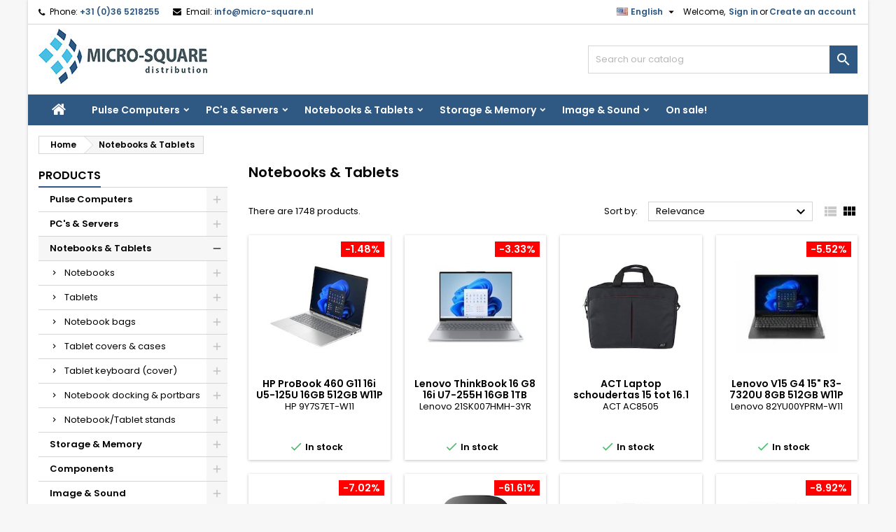

--- FILE ---
content_type: text/html; charset=utf-8
request_url: https://shop.micro-square.nl/shop/index.php?id_category=11&controller=category&id_lang=1
body_size: 29727
content:
<!doctype html><html lang="en"><head><meta charset="utf-8"><meta http-equiv="x-ua-compatible" content="ie=edge"><title>Notebooks &amp; Tablets</title><meta name="description" content=""><meta name="keywords" content=""><link rel="canonical" href="https://shop.micro-square.nl/shop/index.php?id_category=11&amp;controller=category&amp;id_lang=1"><meta name="viewport" content="width=device-width, initial-scale=1"><link rel="icon" type="image/vnd.microsoft.icon" href="/shop/img/favicon.ico?1698134348"><link rel="shortcut icon" type="image/x-icon" href="/shop/img/favicon.ico?1698134348"><link rel="stylesheet" href="https://shop.micro-square.nl/shop/themes/AngarTheme/assets/cache/theme-71b883952.css" type="text/css" media="all"><link rel="stylesheet" href="https://fonts.googleapis.com/css?family=Poppins:400,600&amp;subset=latin,latin-ext" type="text/css" media="all" /> <script type="text/javascript">var NPRO_AJAX_URL = {"ajax_url":"https:\/\/shop.micro-square.nl\/shop\/index.php?fc=module&module=newsletterpro&controller=ajax&id_lang=1"};
        var NewsletterProAppStorage = {"ajax_url":"https:\/\/shop.micro-square.nl\/shop\/index.php?fc=module&module=newsletterpro&controller=ajax&id_lang=1","config":{"CROSS_TYPE_CLASS":"np-icon-cross_5"}};
        var NewsletterProAppTranslate = {"global":[],"ajax":{"Oops, an error has occurred.":"Oops, an error has occurred.","Error: The AJAX response is not JSON type.":"Error: The AJAX response is not JSON type."},"popup":{"Oops, an error has occurred.":"Oops, an error has occurred.","close in %s seconds":"close in %s seconds"}};
        var NewsletterPro_Data = {"ajax_url":"https:\/\/shop.micro-square.nl\/shop\/index.php?fc=module&module=newsletterpro&controller=ajax&id_lang=1","isPS17":true,"psVersion":"1.7","configuration":{"CROSS_TYPE_CLASS":"np-icon-cross_5"}};
        var cartRefreshLink = "https:\/\/shop.micro-square.nl\/shop\/index.php?ajax=1&action=CartRefresh&fc=module&module=saveandsharecart&controller=savemulticart&id_lang=1";
        var controller = "category";
        var delete_cart_alert = "Are you sure to this delete cart?";
        var empty_name_alert = "Please enter cart name";
        var link_copied = "Link Copied";
        var prestashop = {"cart":{"products":[],"totals":{"total":{"type":"total","label":"Total","amount":0,"value":"\u20ac0.00"},"total_including_tax":{"type":"total","label":"Total (tax incl.)","amount":0,"value":"\u20ac0.00"},"total_excluding_tax":{"type":"total","label":"Total (tax excl.)","amount":0,"value":"\u20ac0.00"}},"subtotals":{"products":{"type":"products","label":"Subtotal","amount":0,"value":"\u20ac0.00"},"discounts":null,"shipping":{"type":"shipping","label":"Shipping","amount":0,"value":"Free"},"tax":null},"products_count":0,"summary_string":"0 items","vouchers":{"allowed":1,"added":[]},"discounts":[],"minimalPurchase":0,"minimalPurchaseRequired":""},"currency":{"name":"Euro","iso_code":"EUR","iso_code_num":"978","sign":"\u20ac"},"customer":{"lastname":null,"firstname":null,"email":null,"birthday":null,"newsletter":null,"newsletter_date_add":null,"optin":null,"website":null,"company":null,"siret":null,"ape":null,"is_logged":false,"gender":{"type":null,"name":null},"addresses":[]},"language":{"name":"English (English)","iso_code":"en","locale":"en-US","language_code":"en-us","is_rtl":"0","date_format_lite":"m\/d\/Y","date_format_full":"m\/d\/Y H:i:s","id":1},"page":{"title":"","canonical":"https:\/\/shop.micro-square.nl\/shop\/index.php?id_category=11&controller=category&id_lang=1","meta":{"title":"Notebooks & Tablets","description":"","keywords":null,"robots":"index"},"page_name":"category","body_classes":{"lang-en":true,"lang-rtl":false,"country-NL":true,"currency-EUR":true,"layout-left-column":true,"page-category":true,"tax-display-disabled":true,"category-id-11":true,"category-Notebooks & Tablets":true,"category-id-parent-2":true,"category-depth-level-2":true},"admin_notifications":[]},"shop":{"name":"Micro-Square BV","logo":"\/shop\/img\/micro-square-logo-1698134348.jpg","stores_icon":"\/shop\/img\/logo_stores.png","favicon":"\/shop\/img\/favicon.ico"},"urls":{"base_url":"https:\/\/shop.micro-square.nl\/shop\/","current_url":"https:\/\/shop.micro-square.nl\/shop\/index.php?id_category=11&controller=category&id_lang=1","shop_domain_url":"https:\/\/shop.micro-square.nl","img_ps_url":"https:\/\/media2.microcentral.nl\/shop\/img\/","img_cat_url":"https:\/\/media2.microcentral.nl\/shop\/img\/c\/","img_lang_url":"https:\/\/media2.microcentral.nl\/shop\/img\/l\/","img_prod_url":"https:\/\/media2.microcentral.nl\/shop\/img\/p\/","img_manu_url":"https:\/\/media2.microcentral.nl\/shop\/img\/m\/","img_sup_url":"https:\/\/media2.microcentral.nl\/shop\/img\/su\/","img_ship_url":"https:\/\/media2.microcentral.nl\/shop\/img\/s\/","img_store_url":"https:\/\/media2.microcentral.nl\/shop\/img\/st\/","img_col_url":"https:\/\/media2.microcentral.nl\/shop\/img\/co\/","img_url":"https:\/\/media2.microcentral.nl\/shop\/themes\/AngarTheme\/assets\/img\/","css_url":"https:\/\/media2.microcentral.nl\/shop\/themes\/AngarTheme\/assets\/css\/","js_url":"https:\/\/media2.microcentral.nl\/shop\/themes\/AngarTheme\/assets\/js\/","pic_url":"https:\/\/media2.microcentral.nl\/shop\/upload\/","pages":{"address":"https:\/\/shop.micro-square.nl\/shop\/index.php?controller=address","addresses":"https:\/\/shop.micro-square.nl\/shop\/index.php?controller=addresses","authentication":"https:\/\/shop.micro-square.nl\/shop\/index.php?controller=authentication","cart":"https:\/\/shop.micro-square.nl\/shop\/index.php?controller=cart","category":"https:\/\/shop.micro-square.nl\/shop\/index.php?controller=category","cms":"https:\/\/shop.micro-square.nl\/shop\/index.php?controller=cms","contact":"https:\/\/shop.micro-square.nl\/shop\/index.php?controller=contact","discount":"https:\/\/shop.micro-square.nl\/shop\/index.php?controller=discount","guest_tracking":"https:\/\/shop.micro-square.nl\/shop\/index.php?controller=guest-tracking","history":"https:\/\/shop.micro-square.nl\/shop\/index.php?controller=history","identity":"https:\/\/shop.micro-square.nl\/shop\/index.php?controller=identity","index":"https:\/\/shop.micro-square.nl\/shop\/index.php","my_account":"https:\/\/shop.micro-square.nl\/shop\/index.php?controller=my-account","order_confirmation":"https:\/\/shop.micro-square.nl\/shop\/index.php?controller=order-confirmation","order_detail":"https:\/\/shop.micro-square.nl\/shop\/index.php?controller=order-detail","order_follow":"https:\/\/shop.micro-square.nl\/shop\/index.php?controller=order-follow","order":"https:\/\/shop.micro-square.nl\/shop\/index.php?controller=order","order_return":"https:\/\/shop.micro-square.nl\/shop\/index.php?controller=order-return","order_slip":"https:\/\/shop.micro-square.nl\/shop\/index.php?controller=order-slip","pagenotfound":"https:\/\/shop.micro-square.nl\/shop\/index.php?controller=pagenotfound","password":"https:\/\/shop.micro-square.nl\/shop\/index.php?controller=password","pdf_invoice":"https:\/\/shop.micro-square.nl\/shop\/index.php?controller=pdf-invoice","pdf_order_return":"https:\/\/shop.micro-square.nl\/shop\/index.php?controller=pdf-order-return","pdf_order_slip":"https:\/\/shop.micro-square.nl\/shop\/index.php?controller=pdf-order-slip","prices_drop":"https:\/\/shop.micro-square.nl\/shop\/index.php?controller=prices-drop","product":"https:\/\/shop.micro-square.nl\/shop\/index.php?controller=product","search":"https:\/\/shop.micro-square.nl\/shop\/index.php?controller=search","sitemap":"https:\/\/shop.micro-square.nl\/shop\/index.php?controller=sitemap","stores":"https:\/\/shop.micro-square.nl\/shop\/index.php?controller=stores","supplier":"https:\/\/shop.micro-square.nl\/shop\/index.php?controller=supplier","register":"https:\/\/shop.micro-square.nl\/shop\/index.php?controller=authentication&create_account=1","order_login":"https:\/\/shop.micro-square.nl\/shop\/index.php?controller=order&login=1"},"alternative_langs":{"en-us":"https:\/\/shop.micro-square.nl\/shop\/index.php?id_category=11&controller=category&id_lang=1","nl-nl":"https:\/\/shop.micro-square.nl\/shop\/index.php?id_category=11&controller=category&id_lang=2"},"theme_assets":"\/shop\/themes\/AngarTheme\/assets\/","actions":{"logout":"https:\/\/shop.micro-square.nl\/shop\/index.php?mylogout="},"no_picture_image":{"bySize":{"hsma_default":{"url":"https:\/\/media2.microcentral.nl\/shop\/img\/p\/en-default-hsma_default.jpg","width":45,"height":45},"small_default":{"url":"https:\/\/media2.microcentral.nl\/shop\/img\/p\/en-default-small_default.jpg","width":98,"height":98},"cart_default":{"url":"https:\/\/media2.microcentral.nl\/shop\/img\/p\/en-default-cart_default.jpg","width":125,"height":125},"home_default":{"url":"https:\/\/media2.microcentral.nl\/shop\/img\/p\/en-default-home_default.jpg","width":259,"height":259},"medium_default":{"url":"https:\/\/media2.microcentral.nl\/shop\/img\/p\/en-default-medium_default.jpg","width":452,"height":452},"large_default":{"url":"https:\/\/media2.microcentral.nl\/shop\/img\/p\/en-default-large_default.jpg","width":800,"height":800}},"small":{"url":"https:\/\/media2.microcentral.nl\/shop\/img\/p\/en-default-hsma_default.jpg","width":45,"height":45},"medium":{"url":"https:\/\/media2.microcentral.nl\/shop\/img\/p\/en-default-home_default.jpg","width":259,"height":259},"large":{"url":"https:\/\/media2.microcentral.nl\/shop\/img\/p\/en-default-large_default.jpg","width":800,"height":800},"legend":""}},"configuration":{"display_taxes_label":false,"display_prices_tax_incl":true,"is_catalog":true,"show_prices":false,"opt_in":{"partner":false},"quantity_discount":{"type":"price","label":"Price"},"voucher_enabled":1,"return_enabled":1},"field_required":[],"breadcrumb":{"links":[{"title":"Home","url":"https:\/\/shop.micro-square.nl\/shop\/index.php"},{"title":"Notebooks & Tablets","url":"https:\/\/shop.micro-square.nl\/shop\/index.php?id_category=11&controller=category&id_lang=1"}],"count":2},"link":{"protocol_link":"https:\/\/","protocol_content":"https:\/\/"},"time":1768724113,"static_token":"002d8c0dffd586014aa89bec73b905e8","token":"997bb1a083f85c5cb690702f48afcd62"};
        var saveCartList = "https:\/\/shop.micro-square.nl\/shop\/index.php?ajax=1&fc=module&module=saveandsharecart&controller=savecartlist&id_lang=1";</script> <script type="text/javascript">var sp_link_base ='https://media2.microcentral.nl/shop';</script> <script type="text/javascript">function renderDataAjax(jsonData)
{
    for (var key in jsonData) {
	    if(key=='java_script')
        {
            $('body').append(jsonData[key]);
        }
        else
            if($('#ets_speed_dy_'+key).length)
            {
                if($('#ets_speed_dy_'+key+' #layer_cart').length)
                {
                    $('#ets_speed_dy_'+key).before($('#ets_speed_dy_'+key+' #layer_cart').clone());
                    $('#ets_speed_dy_'+key+' #layer_cart').remove();
                    $('#layer_cart').before('<div class="layer_cart_overlay"></div>');
                }
                $('#ets_speed_dy_'+key).replaceWith(jsonData[key]);  
            }
              
    }
    if($('#header .shopping_cart').length && $('#header .cart_block').length)
    {
        var shopping_cart = new HoverWatcher('#header .shopping_cart');
        var cart_block = new HoverWatcher('#header .cart_block');
        $("#header .shopping_cart a:first").hover(
    		function(){
    			if (ajaxCart.nb_total_products > 0 || parseInt($('.ajax_cart_quantity').html()) > 0)
    				$("#header .cart_block").stop(true, true).slideDown(450);
    		},
    		function(){
    			setTimeout(function(){
    				if (!shopping_cart.isHoveringOver() && !cart_block.isHoveringOver())
    					$("#header .cart_block").stop(true, true).slideUp(450);
    			}, 200);
    		}
    	);
    }
    if(typeof jsonData.custom_js!== undefined && jsonData.custom_js)
        $('head').append('<script src="'+sp_link_base+'/modules/ets_superspeed/views/js/script_custom.js">');
}</script> <style>.layered_filter_ul .radio,.layered_filter_ul .checkbox {
    display: inline-block;
}
.ets_speed_dynamic_hook .cart-products-count{
    display:none!important;
}
.ets_speed_dynamic_hook .ajax_cart_quantity ,.ets_speed_dynamic_hook .ajax_cart_product_txt,.ets_speed_dynamic_hook .ajax_cart_product_txt_s{
    display:none!important;
}
.ets_speed_dynamic_hook .shopping_cart > a:first-child:after {
    display:none!important;
}</style><style>body {
background-color: #f7f7f7;
font-family: "Poppins", Arial, Helvetica, sans-serif;
}

.products .product-miniature .product-title {
height: 32px;
}

.products .product-miniature .product-title a {
font-size: 14px;
line-height: 16px;
}

#content-wrapper .products .product-miniature .product-desc {
height: 36px;
}

@media (min-width: 991px) {
#home_categories ul li .cat-container {
min-height: 0px;
}
}

@media (min-width: 768px) {
a#_desktop_logo {
padding-top: 6px;
padding-bottom: 8px;
}
}

nav.header-nav {
background: #ffffff;
}

nav.header-nav,
.header_sep2 #contact-link span.shop-phone,
.header_sep2 #contact-link span.shop-phone.shop-tel,
.header_sep2 #contact-link span.shop-phone:last-child,
.header_sep2 .lang_currency_top,
.header_sep2 .lang_currency_top:last-child,
.header_sep2 #_desktop_currency_selector,
.header_sep2 #_desktop_language_selector,
.header_sep2 #_desktop_user_info {
border-color: #d6d4d4;
}

#contact-link,
#contact-link a,
.lang_currency_top span.lang_currency_text,
.lang_currency_top .dropdown i.expand-more,
nav.header-nav .user-info span,
nav.header-nav .user-info a.logout,
#languages-block-top div.current,
nav.header-nav a{
color: #000000;
}

#contact-link span.shop-phone strong,
#contact-link span.shop-phone strong a,
.lang_currency_top span.expand-more,
nav.header-nav .user-info a.account {
color: #2f5983;
}

#contact-link span.shop-phone i {
color: #000000;
}

.header-top {
background: #ffffff;
}

div#search_widget form button[type=submit] {
background: #2f5983;
color: #ffffff;
}

div#search_widget form button[type=submit]:hover {
background: #2f5983;
color: #ffffff;
}


#header div#_desktop_cart .blockcart .header {
background: #43b754;
}

#header div#_desktop_cart .blockcart .header a.cart_link {
color: #ffffff;
}


#homepage-slider .bx-wrapper .bx-pager.bx-default-pager a:hover,
#homepage-slider .bx-wrapper .bx-pager.bx-default-pager a.active{
background: #48c0e5;
}

div#rwd_menu {
background: #2f5983;
}

div#rwd_menu,
div#rwd_menu a {
color: #ffffff;
}

div#rwd_menu,
div#rwd_menu .rwd_menu_item,
div#rwd_menu .rwd_menu_item:first-child {
border-color: #2f5983;
}

div#rwd_menu .rwd_menu_item:hover,
div#rwd_menu .rwd_menu_item:focus,
div#rwd_menu .rwd_menu_item a:hover,
div#rwd_menu .rwd_menu_item a:focus {
color: #ffffff;
background: #a1a1a1;
}

#mobile_top_menu_wrapper2 .top-menu li a:hover,
.rwd_menu_open ul.user_info li a:hover {
background: #a1a1a1;
color: #ffffff;
}

#_desktop_top_menu{
background: #2f5983;
}

#_desktop_top_menu,
#_desktop_top_menu > ul > li,
.menu_sep1 #_desktop_top_menu > ul > li,
.menu_sep1 #_desktop_top_menu > ul > li:last-child,
.menu_sep2 #_desktop_top_menu,
.menu_sep2 #_desktop_top_menu > ul > li,
.menu_sep2 #_desktop_top_menu > ul > li:last-child,
.menu_sep3 #_desktop_top_menu,
.menu_sep4 #_desktop_top_menu,
.menu_sep5 #_desktop_top_menu,
.menu_sep6 #_desktop_top_menu {
border-color: #2f5983;
}

#_desktop_top_menu > ul > li > a {
color: #ffffff;
}

#_desktop_top_menu > ul > li:hover > a {
color: #ffffff;
background: #a1a1a1;
}

.submenu1 #_desktop_top_menu .popover.sub-menu ul.top-menu li a:hover {
background: #a1a1a1;
color: #ffffff;
}

#home_categories .homecat_title span {
border-color: #2f5983;
}

#home_categories ul li .homecat_name span {
background: #2f5983;
}

#home_categories ul li a.view_more {
background: #2f5983;
color: #ffffff;
border-color: #2f5983;
}

#home_categories ul li a.view_more:hover {
background: #1b1a1b;
color: #ffffff;
border-color: #1b1a1b;
}

.columns .text-uppercase a,
.columns .text-uppercase span,
.columns div#_desktop_cart .cart_index_title a,
#home_man_product .catprod_title a span {
border-color: #2f5983;
}

#index .tabs ul.nav-tabs li.nav-item a.active,
#index .tabs ul.nav-tabs li.nav-item a:hover,
.index_title a,
.index_title span {
border-color: #1b82d6;
}

a.product-flags-plist span.product-flag.new,
#home_cat_product a.product-flags-plist span.product-flag.new,
#product #content .product-flags li,
#product #content .product-flags .product-flag.new {
background: #48c0e5;
}

.products .product-miniature .product-title a,
#home_cat_product ul li .right-block .name_block a {
color: #000000;
}

.products .product-miniature span.price,
#home_cat_product ul li .product-price-and-shipping .price,
.ui-widget .search_right span.search_price {
color: #ff5722;
}

.button-container .add-to-cart:hover,
#subcart .cart-buttons .viewcart:hover {
background: #3aa04c;
color: #ffffff;
border-color: #3aa04c;
}

.button-container .add-to-cart,
.button-container .add-to-cart:disabled,
#subcart .cart-buttons .viewcart {
background: #43b754;
color: #ffffff;
border-color: #43b754;
}

#home_cat_product .catprod_title span {
border-color: #2f5983;
}

#home_man .man_title span {
border-color: #2f5983;
}

div#angarinfo_block .icon_cms {
color: #2f5983;
}

.footer-container {
background: #2f5983;
}

.footer-container,
.footer-container .h3,
.footer-container .links .title,
.row.social_footer {
border-color: #2f5983;
}

.footer-container .h3 span,
.footer-container .h3 a,
.footer-container .links .title span.h3,
.footer-container .links .title a.h3 {
border-color: #ffffff;
}

.footer-container,
.footer-container .h3,
.footer-container .links .title .h3,
.footer-container a,
.footer-container li a,
.footer-container .links ul>li a {
color: #ffffff;
}

.block_newsletter .btn-newsletter {
background: #2f5983;
color: #ffffff;
}

.block_newsletter .btn-newsletter:hover {
background: #2f5983;
color: #ffffff;
}

.footer-container .bottom-footer {
background: #2f5983;
border-color: #2f5983;
color: #ffffff;
}

.product-prices .current-price span.price {
color: #ff5722;
}

.product-add-to-cart button.btn.add-to-cart:hover {
background: #3aa04c;
color: #ffffff;
border-color: #282828;
}

.product-add-to-cart button.btn.add-to-cart,
.product-add-to-cart button.btn.add-to-cart:disabled {
background: #43b754;
color: #ffffff;
border-color: #43b754;
}

#product .tabs ul.nav-tabs li.nav-item a.active,
#product .tabs ul.nav-tabs li.nav-item a:hover,
#product .index_title span,
.page-product-heading span,
body #product-comments-list-header .comments-nb {
border-color: #2f5983;
}

.btn-primary:hover {
background: #3aa04c;
color: #ffffff;
border-color: #196f28;
}

.btn-primary,
.btn-primary.disabled,
.btn-primary:disabled,
.btn-primary.disabled:hover {
background: #43b754;
color: #ffffff;
border-color: #399a49;
}

.btn-secondary:hover {
background: #eeeeee;
color: #000000;
border-color: #d8d8d8;
}

.btn-secondary,
.btn-secondary.disabled,
.btn-secondary:disabled,
.btn-secondary.disabled:hover {
background: #f6f6f6;
color: #000000;
border-color: #d8d8d8;
}

.form-control:focus, .input-group.focus {
border-color: #dbdbdb;;
outline-color: #dbdbdb;;
}

body .pagination .page-list .current a,
body .pagination .page-list a:hover,
body .pagination .page-list .current a.disabled,
body .pagination .page-list .current a.disabled:hover {
color: #2f5983;
}

.page-my-account #content .links a:hover i {
color: #2f5983;
}

#scroll_top {
background: #2f5983;
color: #ffffff;
}

#scroll_top:hover,
#scroll_top:focus {
background: #1b1a1b;
color: #ffffff;
}</style> <script async src="https://www.googletagmanager.com/gtag/js?id=G-0FC7083SM2"></script> <script>window.dataLayer = window.dataLayer || [];
    function gtag(){dataLayer.push(arguments);}
    gtag('js', new Date());
    gtag(
      'config',
      'G-0FC7083SM2',
      {
        'debug_mode':false
                              }
    );</script> <script type="text/javascript">document.addEventListener('DOMContentLoaded', function() {
        $('article[data-id-product="374228"] a.quick-view').on(
                "click",
                function() {
                    gtag("event", "select_item", {"send_to":"G-0FC7083SM2","items":{"item_id":374228,"item_name":"HP Pro Mini 400 G9 i7-14700T 16GB 512GB W11P","quantity":1,"price":949,"currency":"EUR","index":0,"item_brand":"HP","item_category":"ultra-small-form-factor","item_list_id":"category","item_variant":""}})
                });$('article[data-id-product="347385"] a.quick-view').on(
                "click",
                function() {
                    gtag("event", "select_item", {"send_to":"G-0FC7083SM2","items":{"item_id":347385,"item_name":"Logitech MX Master 2S Bluetooth Graphite","quantity":1,"price":107.69,"currency":"EUR","index":1,"item_brand":"Logitech","item_category":"draadloze-muizen","item_list_id":"category","item_variant":""}})
                });$('article[data-id-product="374229"] a.quick-view').on(
                "click",
                function() {
                    gtag("event", "select_item", {"send_to":"G-0FC7083SM2","items":{"item_id":374229,"item_name":"HP ProBook 4 G1i 16i U5-225U 16GB 512GB W11P","quantity":1,"price":898.95,"currency":"EUR","index":2,"item_brand":"HP","item_category":"business-notebooks-pro","item_list_id":"category","item_variant":""}})
                });$('article[data-id-product="323278"] a.quick-view').on(
                "click",
                function() {
                    gtag("event", "select_item", {"send_to":"G-0FC7083SM2","items":{"item_id":323278,"item_name":"ACT Laptop schoudertas 15 tot 16.1 inch","quantity":1,"price":17.24,"currency":"EUR","index":3,"item_brand":"ACT","item_category":"laptoptasaktetas","item_list_id":"category","item_variant":""}})
                });$('article[data-id-product="309506"] a.quick-view').on(
                "click",
                function() {
                    gtag("event", "select_item", {"send_to":"G-0FC7083SM2","items":{"item_id":309506,"item_name":"Gigabyte Brix BRi3H-10110 Tall 2xHDMI","quantity":1,"price":159,"currency":"EUR","index":4,"item_brand":"Gigabyte","item_category":"dt--incl-processor","item_list_id":"category","item_variant":""}})
                });$('article[data-id-product="330800"] a.quick-view').on(
                "click",
                function() {
                    gtag("event", "select_item", {"send_to":"G-0FC7083SM2","items":{"item_id":330800,"item_name":"HP E27 G5 FHD HDMI DP HV","quantity":1,"price":169.9,"currency":"EUR","index":5,"item_brand":"HP","item_category":"sxga-hd-fhd-wfhd-monitors","item_list_id":"category","item_variant":""}})
                });$('article[data-id-product="313420"] a.quick-view').on(
                "click",
                function() {
                    gtag("event", "select_item", {"send_to":"G-0FC7083SM2","items":{"item_id":313420,"item_name":"HP Renew Business 15.6 Laptop Bag","quantity":1,"price":30.24,"currency":"EUR","index":6,"item_brand":"HP","item_category":"laptoptasaktetas","item_list_id":"category","item_variant":""}})
                });$('article[data-id-product="350857"] a.quick-view').on(
                "click",
                function() {
                    gtag("event", "select_item", {"send_to":"G-0FC7083SM2","items":{"item_id":350857,"item_name":"Gigabyte Brix BNIP-N200","quantity":1,"price":247.8,"currency":"EUR","index":7,"item_brand":"Gigabyte","item_category":"dt--incl-processor","item_list_id":"category","item_variant":""}})
                });
      });</script> <script type="text/javascript">var ets_tc_link_ajax ='https://shop.micro-square.nl/shop/index.php?token=iqhew9wunlg7&fc=module&module=ets_trackingcustomer&controller=ajax&id_lang=1';</script> <script type="text/javascript">/**
* Since 2013 Ovidiu Cimpean
*
* Ovidiu Cimpean - Newsletter Pro © All rights reserved.
*
* DISCLAIMER
*
* Do not edit, modify or copy this file.
* If you wish to customize it, contact us at addons4prestashop@gmail.com.
*
* @author    Ovidiu Cimpean <addons4prestashop@gmail.com>
* @copyright Since 2013 Ovidiu Cimpean
* @license   Do not edit, modify or copy this file
* @version   Release: 4
*/

var NewsletterPro_Ready = NewsletterPro_Ready || ({
	init: function() {
		this.callbacks = [];
		return this;
	},

	load: function(callback) {
		this.callbacks.push(callback);
	},

	dispatch: function(box) {
		for (var i = 0; i < this.callbacks.length; i++) {
			this.callbacks[i](box);
		}
	}
}.init());</script> </head><body id="category" class="lang-en country-nl currency-eur layout-left-column page-category tax-display-disabled category-id-11 category-notebooks-tablets category-id-parent-2 category-depth-level-2 ps_175 color_only #f7f7f7 bg_attatchment_fixed bg_position_tl bg_repeat_xy bg_size_initial slider_position_column slider_controls_black banners_top2 banners_top_tablets2 banners_top_phones1 banners_bottom2 banners_bottom_tablets2 banners_bottom_phones1 submenu2 pl_1col_qty_5 pl_2col_qty_4 pl_3col_qty_3 pl_1col_qty_bigtablets_4 pl_2col_qty_bigtablets_3 pl_3col_qty_bigtablets_2 pl_1col_qty_tablets_3 pl_1col_qty_phones_1 home_tabs1 pl_border_type2 32 14 16 pl_button_icon_no pl_button_qty2 pl_desc_no pl_reviews_yes pl_availability_no hide_reference_no hide_reassurance_yes product_tabs1 menu_sep1 header_sep1 slider_boxed feat_cat_style2 feat_cat4 feat_cat_bigtablets2 feat_cat_tablets2 feat_cat_phones0 all_products_yes pl_colors_yes newsletter_info_yes stickycart_yes stickymenu_yes homeicon_no pl_man_yes product_hide_man_no pl_ref_yes mainfont_Poppins bg_white standard_carusele not_logged hide_prices"><main><header id="header"> <script async src="https://www.googletagmanager.com/gtag/js?id=G-0FC7083SM2"></script> <script>window.dataLayer = window.dataLayer || [];
  function gtag(){dataLayer.push(arguments);}
  gtag('js', new Date());

  gtag('config', 'G-0FC7083SM2');</script> <div class="header-banner"></div><nav class="header-nav"><div class="container"><div class="row"><div class="col-md-12 col-xs-12"><div id="_desktop_contact_link"><div id="contact-link"><span class="shop-phone contact_link"> <a href="https://shop.micro-square.nl/shop/index.php?controller=contact">Contact</a> </span> <span class="shop-phone shop-tel"> <i class="fa fa-phone"></i> <span class="shop-phone_text">Phone:</span> <strong>+31 (0)36 5218255</strong> </span> <span class="shop-phone shop-email"> <i class="fa fa-envelope"></i> <span class="shop-phone_text">Email:</span> <strong><a href="&#109;&#97;&#105;&#108;&#116;&#111;&#58;%69%6e%66%6f@%6d%69%63%72%6f-%73%71%75%61%72%65.%6e%6c" >&#x69;&#x6e;&#x66;&#x6f;&#x40;&#x6d;&#x69;&#x63;&#x72;&#x6f;&#x2d;&#x73;&#x71;&#x75;&#x61;&#x72;&#x65;&#x2e;&#x6e;&#x6c;</a></strong> </span></div></div><div id="_desktop_user_info"><div class="user-info"><ul class="user_info hidden-md-up"><li><a href="https://shop.micro-square.nl/shop/index.php?controller=my-account" title="Log in to your customer account" rel="nofollow">Sign in</a></li><li><a href="https://shop.micro-square.nl/shop/index.php?controller=authentication&amp;create_account=1" title="Log in to your customer account" rel="nofollow">Create an account</a></li></ul><div class="hidden-sm-down"> <span class="welcome">Welcome,</span> <a class="account" href="https://shop.micro-square.nl/shop/index.php?controller=my-account" title="Log in to your customer account" rel="nofollow">Sign in</a><span class="or">or</span><a class="account" href="https://shop.micro-square.nl/shop/index.php?controller=authentication&amp;create_account=1" title="Log in to your customer account" rel="nofollow">Create an account</a></div></div></div><div id="_desktop_language_selector" class="lang_currency_top"><div class="language-selector-wrapper"><div class="language-selector dropdown js-dropdown"> <button data-toggle="dropdown" class="hidden-sm-down2 btn-unstyle" aria-haspopup="true" aria-expanded="false" aria-label="Language dropdown"> <img src="https://media2.microcentral.nl/shop/img/l/1.jpg" alt="en" width="16" height="11" /> <span class="expand-more">English</span> <i class="material-icons expand-more">&#xE5C5;</i> </button><ul class="dropdown-menu hidden-sm-down2" aria-labelledby="language-selector-label"><li class="current" > <a href="https://shop.micro-square.nl/shop/index.php?id_category=11&controller=category&id_lang=1" class="dropdown-item"> <img src="https://media2.microcentral.nl/shop/img/l/1.jpg" alt="en" width="16" height="11" /> <span>English</span> </a></li><li > <a href="https://shop.micro-square.nl/shop/index.php?id_category=11&controller=category&id_lang=2" class="dropdown-item"> <img src="https://media2.microcentral.nl/shop/img/l/2.jpg" alt="nl" width="16" height="11" /> <span>Nederlands</span> </a></li></ul></div></div></div> <input id="cartProductCountLink" type="hidden" name="cartProductCountLink" cartProductCountLink="https://shop.micro-square.nl/shop/index.php?ajax=1&amp;action=coutProduct&amp;fc=module&amp;module=saveandsharecart&amp;controller=savecartlist&amp;id_lang=1"><div class="text-center" id="save-cart-fancy-box" style="display: none;"><div class="cart-fancy-box"><div id="message"></div><h3>Enter Cart Name</h3><div class="form-group"> <input class="form-control" type="text" name="cart_name" id="cart_name" placeholder="Cart Name" autocomplete="off" autofocus="on"></div> <button type="button" class="btn btn-success save-cart" data-href="https://shop.micro-square.nl/shop/index.php?ajax=1&amp;action=saveMulticart&amp;fc=module&amp;module=saveandsharecart&amp;controller=savemulticart&amp;id_lang=1">Done</button> <a class="btn btn-default" href="javascript:$.fancybox.close();">Close</a></div></div><div class="text-center" id="cart-share-btns-fancy-box" style="display: none;"><div class="share-buttons"> <a type="button" class="btn btn-default btn-envelope" target="_blank"> <span class="fa fa-envelope"></span> Email </a></div></div></div></div></div> </nav><div class="header-top"><div class="container"><div class="row"> <a href="https://shop.micro-square.nl/shop/" class="col-md-4 hidden-sm-down2" id="_desktop_logo"> <img class="logo img-responsive" src="/shop/img/micro-square-logo-1698134348.jpg" alt="Micro-Square BV"> </a><div id="_desktop_search_widget" class="col-lg-4 col-md-4 col-sm-12 search-widget hidden-sm-down catalog_mode_search"><div id="search_widget" data-search-controller-url="//shop.micro-square.nl/shop/index.php?controller=search"><form method="get" action="//shop.micro-square.nl/shop/index.php?controller=search"> <input type="hidden" name="controller" value="search"> <input type="text" name="s" value="" placeholder="Search our catalog" aria-label="Search"> <button type="submit"> <i class="material-icons search">&#xE8B6;</i> <span class="hidden-xl-down">Search</span> </button></form></div></div><div class="clearfix"></div></div></div><div id="rwd_menu" class="hidden-md-up"><div class="container"><div id="menu-icon2" class="rwd_menu_item"><i class="material-icons d-inline">&#xE5D2;</i></div><div id="search-icon" class="rwd_menu_item"><i class="material-icons search">&#xE8B6;</i></div><div id="user-icon" class="rwd_menu_item"><i class="material-icons logged">&#xE7FF;</i></div><div id="_mobile_cart" class="rwd_menu_item"></div></div><div class="clearfix"></div></div><div class="container"><div id="mobile_top_menu_wrapper2" class="rwd_menu_open hidden-md-up" style="display:none;"><div class="js-top-menu mobile" id="_mobile_top_menu"></div></div><div id="mobile_search_wrapper" class="rwd_menu_open hidden-md-up" style="display:none;"><div id="_mobile_search_widget"></div></div><div id="mobile_user_wrapper" class="rwd_menu_open hidden-md-up" style="display:none;"><div id="_mobile_user_info"></div></div></div></div><div class="menu js-top-menu position-static hidden-sm-down" id="_desktop_top_menu"><ul class="top-menu container" id="top-menu" data-depth="0"><li class="home_icon"><a href="https://shop.micro-square.nl/shop/"><i class="icon-home"></i><span>Home</span></a></li><li class="category" id="category-26"> <a class="dropdown-item sf-with-ul" href="https://shop.micro-square.nl/shop/index.php?id_category=26&amp;controller=category&amp;id_lang=1" data-depth="0" > <span class="float-xs-right hidden-md-up"> <span data-target="#top_sub_menu_65871" data-toggle="collapse" class="navbar-toggler collapse-icons"> <i class="material-icons add">&#xE313;</i> <i class="material-icons remove">&#xE316;</i> </span> </span> Pulse Computers </a><div class="popover sub-menu js-sub-menu collapse" id="top_sub_menu_65871"><ul class="top-menu container" data-depth="1"><li class="category" id="category-260"> <a class="dropdown-item dropdown-submenu sf-with-ul" href="https://shop.micro-square.nl/shop/index.php?id_category=260&amp;controller=category&amp;id_lang=1" data-depth="1" > <span class="float-xs-right hidden-md-up"> <span data-target="#top_sub_menu_26274" data-toggle="collapse" class="navbar-toggler collapse-icons"> <i class="material-icons add">&#xE313;</i> <i class="material-icons remove">&#xE316;</i> </span> </span> Pulse Smart (Basic) </a><div class="collapse" id="top_sub_menu_26274"><ul class="top-menu container" data-depth="2"><li class="category" id="category-1000"> <a class="dropdown-item" href="https://shop.micro-square.nl/shop/index.php?id_category=1000&amp;controller=category&amp;id_lang=1" data-depth="2" > M-Series (desktop) </a></li></ul></div></li><li class="category" id="category-261"> <a class="dropdown-item dropdown-submenu sf-with-ul" href="https://shop.micro-square.nl/shop/index.php?id_category=261&amp;controller=category&amp;id_lang=1" data-depth="1" > <span class="float-xs-right hidden-md-up"> <span data-target="#top_sub_menu_23083" data-toggle="collapse" class="navbar-toggler collapse-icons"> <i class="material-icons add">&#xE313;</i> <i class="material-icons remove">&#xE316;</i> </span> </span> Pulse Sense (Business) </a><div class="collapse" id="top_sub_menu_23083"><ul class="top-menu container" data-depth="2"><li class="category" id="category-1383"> <a class="dropdown-item" href="https://shop.micro-square.nl/shop/index.php?id_category=1383&amp;controller=category&amp;id_lang=1" data-depth="2" > B-Series (desktop) </a></li><li class="category" id="category-1003"> <a class="dropdown-item" href="https://shop.micro-square.nl/shop/index.php?id_category=1003&amp;controller=category&amp;id_lang=1" data-depth="2" > Z-Series (workstation) </a></li></ul></div></li><li class="category" id="category-262"> <a class="dropdown-item dropdown-submenu sf-with-ul" href="https://shop.micro-square.nl/shop/index.php?id_category=262&amp;controller=category&amp;id_lang=1" data-depth="1" > <span class="float-xs-right hidden-md-up"> <span data-target="#top_sub_menu_51248" data-toggle="collapse" class="navbar-toggler collapse-icons"> <i class="material-icons add">&#xE313;</i> <i class="material-icons remove">&#xE316;</i> </span> </span> Pulse Slim (Compact) </a><div class="collapse" id="top_sub_menu_51248"><ul class="top-menu container" data-depth="2"><li class="category" id="category-1176"> <a class="dropdown-item" href="https://shop.micro-square.nl/shop/index.php?id_category=1176&amp;controller=category&amp;id_lang=1" data-depth="2" > NUC Serie </a></li></ul></div></li><li class="category" id="category-263"> <a class="dropdown-item dropdown-submenu sf-with-ul" href="https://shop.micro-square.nl/shop/index.php?id_category=263&amp;controller=category&amp;id_lang=1" data-depth="1" > <span class="float-xs-right hidden-md-up"> <span data-target="#top_sub_menu_49790" data-toggle="collapse" class="navbar-toggler collapse-icons"> <i class="material-icons add">&#xE313;</i> <i class="material-icons remove">&#xE316;</i> </span> </span> Pulse Spirit (Gaming) </a><div class="collapse" id="top_sub_menu_49790"><ul class="top-menu container" data-depth="2"><li class="category" id="category-1012"> <a class="dropdown-item" href="https://shop.micro-square.nl/shop/index.php?id_category=1012&amp;controller=category&amp;id_lang=1" data-depth="2" > X-Series </a></li></ul></div></li><li class="category" id="category-264"> <a class="dropdown-item dropdown-submenu sf-with-ul" href="https://shop.micro-square.nl/shop/index.php?id_category=264&amp;controller=category&amp;id_lang=1" data-depth="1" > <span class="float-xs-right hidden-md-up"> <span data-target="#top_sub_menu_83" data-toggle="collapse" class="navbar-toggler collapse-icons"> <i class="material-icons add">&#xE313;</i> <i class="material-icons remove">&#xE316;</i> </span> </span> Pulse Kronos (Server) </a><div class="collapse" id="top_sub_menu_83"><ul class="top-menu container" data-depth="2"><li class="category" id="category-1594"> <a class="dropdown-item" href="https://shop.micro-square.nl/shop/index.php?id_category=1594&amp;controller=category&amp;id_lang=1" data-depth="2" > Base Servers / Single CPU </a></li><li class="category" id="category-1616"> <a class="dropdown-item" href="https://shop.micro-square.nl/shop/index.php?id_category=1616&amp;controller=category&amp;id_lang=1" data-depth="2" > Power Servers / Dual CPU </a></li></ul></div></li><li class="category" id="category-101"> <a class="dropdown-item dropdown-submenu sf-with-ul" href="https://shop.micro-square.nl/shop/index.php?id_category=101&amp;controller=category&amp;id_lang=1" data-depth="1" > <span class="float-xs-right hidden-md-up"> <span data-target="#top_sub_menu_72448" data-toggle="collapse" class="navbar-toggler collapse-icons"> <i class="material-icons add">&#xE313;</i> <i class="material-icons remove">&#xE316;</i> </span> </span> Pulse BTS </a><div class="collapse" id="top_sub_menu_72448"><ul class="top-menu container" data-depth="2"><li class="category" id="category-1204"> <a class="dropdown-item" href="https://shop.micro-square.nl/shop/index.php?id_category=1204&amp;controller=category&amp;id_lang=1" data-depth="2" > Build to Specification </a></li></ul></div></li><li class="category" id="category-103"> <a class="dropdown-item dropdown-submenu sf-with-ul" href="https://shop.micro-square.nl/shop/index.php?id_category=103&amp;controller=category&amp;id_lang=1" data-depth="1" > <span class="float-xs-right hidden-md-up"> <span data-target="#top_sub_menu_28042" data-toggle="collapse" class="navbar-toggler collapse-icons"> <i class="material-icons add">&#xE313;</i> <i class="material-icons remove">&#xE316;</i> </span> </span> Upgrades </a><div class="collapse" id="top_sub_menu_28042"><ul class="top-menu container" data-depth="2"><li class="category" id="category-1004"> <a class="dropdown-item" href="https://shop.micro-square.nl/shop/index.php?id_category=1004&amp;controller=category&amp;id_lang=1" data-depth="2" > Memory Upgrades </a></li><li class="category" id="category-1193"> <a class="dropdown-item" href="https://shop.micro-square.nl/shop/index.php?id_category=1193&amp;controller=category&amp;id_lang=1" data-depth="2" > Upgrades A-RGB </a></li><li class="category" id="category-1005"> <a class="dropdown-item" href="https://shop.micro-square.nl/shop/index.php?id_category=1005&amp;controller=category&amp;id_lang=1" data-depth="2" > Primary Disk </a></li><li class="category" id="category-1611"> <a class="dropdown-item" href="https://shop.micro-square.nl/shop/index.php?id_category=1611&amp;controller=category&amp;id_lang=1" data-depth="2" > Encryptie </a></li><li class="category" id="category-1235"> <a class="dropdown-item" href="https://shop.micro-square.nl/shop/index.php?id_category=1235&amp;controller=category&amp;id_lang=1" data-depth="2" > Server of NAS Disk1 </a></li><li class="category" id="category-1229"> <a class="dropdown-item" href="https://shop.micro-square.nl/shop/index.php?id_category=1229&amp;controller=category&amp;id_lang=1" data-depth="2" > Server of NAS Disk2 </a></li><li class="category" id="category-1230"> <a class="dropdown-item" href="https://shop.micro-square.nl/shop/index.php?id_category=1230&amp;controller=category&amp;id_lang=1" data-depth="2" > Server of NAS Disk3 </a></li><li class="category" id="category-1228"> <a class="dropdown-item" href="https://shop.micro-square.nl/shop/index.php?id_category=1228&amp;controller=category&amp;id_lang=1" data-depth="2" > Server of NAS Disk4 </a></li><li class="category" id="category-1210"> <a class="dropdown-item" href="https://shop.micro-square.nl/shop/index.php?id_category=1210&amp;controller=category&amp;id_lang=1" data-depth="2" > RAID Licentie </a></li><li class="category" id="category-1236"> <a class="dropdown-item" href="https://shop.micro-square.nl/shop/index.php?id_category=1236&amp;controller=category&amp;id_lang=1" data-depth="2" > RAID Configuratie </a></li><li class="category" id="category-1007"> <a class="dropdown-item" href="https://shop.micro-square.nl/shop/index.php?id_category=1007&amp;controller=category&amp;id_lang=1" data-depth="2" > Graphic adapter upgrades </a></li><li class="category" id="category-1612"> <a class="dropdown-item" href="https://shop.micro-square.nl/shop/index.php?id_category=1612&amp;controller=category&amp;id_lang=1" data-depth="2" > PSU upgrade </a></li><li class="category" id="category-1009"> <a class="dropdown-item" href="https://shop.micro-square.nl/shop/index.php?id_category=1009&amp;controller=category&amp;id_lang=1" data-depth="2" > Keyboard Upgrades </a></li><li class="category" id="category-1348"> <a class="dropdown-item" href="https://shop.micro-square.nl/shop/index.php?id_category=1348&amp;controller=category&amp;id_lang=1" data-depth="2" > Connectiviteit </a></li><li class="category" id="category-1010"> <a class="dropdown-item" href="https://shop.micro-square.nl/shop/index.php?id_category=1010&amp;controller=category&amp;id_lang=1" data-depth="2" > Software Pre-Install </a></li><li class="category" id="category-1237"> <a class="dropdown-item" href="https://shop.micro-square.nl/shop/index.php?id_category=1237&amp;controller=category&amp;id_lang=1" data-depth="2" > Server Pre-Installatie </a></li><li class="category" id="category-1343"> <a class="dropdown-item" href="https://shop.micro-square.nl/shop/index.php?id_category=1343&amp;controller=category&amp;id_lang=1" data-depth="2" > BTO Keuze </a></li><li class="category" id="category-1195"> <a class="dropdown-item" href="https://shop.micro-square.nl/shop/index.php?id_category=1195&amp;controller=category&amp;id_lang=1" data-depth="2" > Pre-installed RAID controller opties </a></li></ul></div></li></ul></div></li><li class="category" id="category-10"> <a class="dropdown-item sf-with-ul" href="https://shop.micro-square.nl/shop/index.php?id_category=10&amp;controller=category&amp;id_lang=1" data-depth="0" > <span class="float-xs-right hidden-md-up"> <span data-target="#top_sub_menu_41951" data-toggle="collapse" class="navbar-toggler collapse-icons"> <i class="material-icons add">&#xE313;</i> <i class="material-icons remove">&#xE316;</i> </span> </span> PC&#039;s &amp; Servers </a><div class="popover sub-menu js-sub-menu collapse" id="top_sub_menu_41951"><ul class="top-menu container" data-depth="1"><li class="category" id="category-249"> <a class="dropdown-item dropdown-submenu sf-with-ul" href="https://shop.micro-square.nl/shop/index.php?id_category=249&amp;controller=category&amp;id_lang=1" data-depth="1" > <span class="float-xs-right hidden-md-up"> <span data-target="#top_sub_menu_28946" data-toggle="collapse" class="navbar-toggler collapse-icons"> <i class="material-icons add">&#xE313;</i> <i class="material-icons remove">&#xE316;</i> </span> </span> Desktops </a><div class="collapse" id="top_sub_menu_28946"><ul class="top-menu container" data-depth="2"><li class="category" id="category-1290"> <a class="dropdown-item" href="https://shop.micro-square.nl/shop/index.php?id_category=1290&amp;controller=category&amp;id_lang=1" data-depth="2" > Minitower </a></li><li class="category" id="category-1291"> <a class="dropdown-item" href="https://shop.micro-square.nl/shop/index.php?id_category=1291&amp;controller=category&amp;id_lang=1" data-depth="2" > Small Form Factor </a></li><li class="category" id="category-1272"> <a class="dropdown-item" href="https://shop.micro-square.nl/shop/index.php?id_category=1272&amp;controller=category&amp;id_lang=1" data-depth="2" > Ultra Small Form Factor </a></li></ul></div></li><li class="category" id="category-102"> <a class="dropdown-item dropdown-submenu sf-with-ul" href="https://shop.micro-square.nl/shop/index.php?id_category=102&amp;controller=category&amp;id_lang=1" data-depth="1" > <span class="float-xs-right hidden-md-up"> <span data-target="#top_sub_menu_80173" data-toggle="collapse" class="navbar-toggler collapse-icons"> <i class="material-icons add">&#xE313;</i> <i class="material-icons remove">&#xE316;</i> </span> </span> Servers </a><div class="collapse" id="top_sub_menu_80173"><ul class="top-menu container" data-depth="2"><li class="category" id="category-1597"> <a class="dropdown-item" href="https://shop.micro-square.nl/shop/index.php?id_category=1597&amp;controller=category&amp;id_lang=1" data-depth="2" > HPE MicroServer </a></li><li class="category" id="category-1598"> <a class="dropdown-item" href="https://shop.micro-square.nl/shop/index.php?id_category=1598&amp;controller=category&amp;id_lang=1" data-depth="2" > HPE ProLiant DL20 </a></li><li class="category" id="category-1275"> <a class="dropdown-item" href="https://shop.micro-square.nl/shop/index.php?id_category=1275&amp;controller=category&amp;id_lang=1" data-depth="2" > HPE ProLiant DL160 </a></li><li class="category" id="category-1649"> <a class="dropdown-item" href="https://shop.micro-square.nl/shop/index.php?id_category=1649&amp;controller=category&amp;id_lang=1" data-depth="2" > HPE ProLiant DL320 </a></li><li class="category" id="category-1604"> <a class="dropdown-item" href="https://shop.micro-square.nl/shop/index.php?id_category=1604&amp;controller=category&amp;id_lang=1" data-depth="2" > HPE ProLiant DL325 </a></li><li class="category" id="category-1273"> <a class="dropdown-item" href="https://shop.micro-square.nl/shop/index.php?id_category=1273&amp;controller=category&amp;id_lang=1" data-depth="2" > HPE ProLiant DL345 </a></li><li class="category" id="category-1599"> <a class="dropdown-item" href="https://shop.micro-square.nl/shop/index.php?id_category=1599&amp;controller=category&amp;id_lang=1" data-depth="2" > HPE ProLiant DL360 </a></li><li class="category" id="category-1274"> <a class="dropdown-item" href="https://shop.micro-square.nl/shop/index.php?id_category=1274&amp;controller=category&amp;id_lang=1" data-depth="2" > HPE ProLiant DL365 </a></li><li class="category" id="category-1600"> <a class="dropdown-item" href="https://shop.micro-square.nl/shop/index.php?id_category=1600&amp;controller=category&amp;id_lang=1" data-depth="2" > HPE ProLiant DL380 </a></li><li class="category" id="category-1606"> <a class="dropdown-item" href="https://shop.micro-square.nl/shop/index.php?id_category=1606&amp;controller=category&amp;id_lang=1" data-depth="2" > HPE ProLiant DL385 </a></li><li class="category" id="category-1602"> <a class="dropdown-item" href="https://shop.micro-square.nl/shop/index.php?id_category=1602&amp;controller=category&amp;id_lang=1" data-depth="2" > HPE ProLiant ML30 </a></li><li class="category" id="category-1605"> <a class="dropdown-item" href="https://shop.micro-square.nl/shop/index.php?id_category=1605&amp;controller=category&amp;id_lang=1" data-depth="2" > HPE ProLiant ML110 </a></li><li class="category" id="category-1601"> <a class="dropdown-item" href="https://shop.micro-square.nl/shop/index.php?id_category=1601&amp;controller=category&amp;id_lang=1" data-depth="2" > HPE ProLiant ML350 </a></li></ul></div></li><li class="category" id="category-184"> <a class="dropdown-item dropdown-submenu sf-with-ul" href="https://shop.micro-square.nl/shop/index.php?id_category=184&amp;controller=category&amp;id_lang=1" data-depth="1" > <span class="float-xs-right hidden-md-up"> <span data-target="#top_sub_menu_1345" data-toggle="collapse" class="navbar-toggler collapse-icons"> <i class="material-icons add">&#xE313;</i> <i class="material-icons remove">&#xE316;</i> </span> </span> Workstations </a><div class="collapse" id="top_sub_menu_1345"><ul class="top-menu container" data-depth="2"><li class="category" id="category-1292"> <a class="dropdown-item" href="https://shop.micro-square.nl/shop/index.php?id_category=1292&amp;controller=category&amp;id_lang=1" data-depth="2" > Tower </a></li></ul></div></li><li class="category" id="category-180"> <a class="dropdown-item dropdown-submenu sf-with-ul" href="https://shop.micro-square.nl/shop/index.php?id_category=180&amp;controller=category&amp;id_lang=1" data-depth="1" > <span class="float-xs-right hidden-md-up"> <span data-target="#top_sub_menu_74677" data-toggle="collapse" class="navbar-toggler collapse-icons"> <i class="material-icons add">&#xE313;</i> <i class="material-icons remove">&#xE316;</i> </span> </span> All-In-One </a><div class="collapse" id="top_sub_menu_74677"><ul class="top-menu container" data-depth="2"><li class="category" id="category-1384"> <a class="dropdown-item" href="https://shop.micro-square.nl/shop/index.php?id_category=1384&amp;controller=category&amp;id_lang=1" data-depth="2" > All-In-One desktops </a></li></ul></div></li></ul></div></li><li class="category current " id="category-11"> <a class="dropdown-item sf-with-ul" href="https://shop.micro-square.nl/shop/index.php?id_category=11&amp;controller=category&amp;id_lang=1" data-depth="0" > <span class="float-xs-right hidden-md-up"> <span data-target="#top_sub_menu_12843" data-toggle="collapse" class="navbar-toggler collapse-icons"> <i class="material-icons add">&#xE313;</i> <i class="material-icons remove">&#xE316;</i> </span> </span> Notebooks &amp; Tablets </a><div class="popover sub-menu js-sub-menu collapse" id="top_sub_menu_12843"><ul class="top-menu container" data-depth="1"><li class="category" id="category-104"> <a class="dropdown-item dropdown-submenu sf-with-ul" href="https://shop.micro-square.nl/shop/index.php?id_category=104&amp;controller=category&amp;id_lang=1" data-depth="1" > <span class="float-xs-right hidden-md-up"> <span data-target="#top_sub_menu_18966" data-toggle="collapse" class="navbar-toggler collapse-icons"> <i class="material-icons add">&#xE313;</i> <i class="material-icons remove">&#xE316;</i> </span> </span> Notebooks </a><div class="collapse" id="top_sub_menu_18966"><ul class="top-menu container" data-depth="2"><li class="category" id="category-1478"> <a class="dropdown-item" href="https://shop.micro-square.nl/shop/index.php?id_category=1478&amp;controller=category&amp;id_lang=1" data-depth="2" > Consumer notebooks (Home) </a></li><li class="category" id="category-1479"> <a class="dropdown-item" href="https://shop.micro-square.nl/shop/index.php?id_category=1479&amp;controller=category&amp;id_lang=1" data-depth="2" > Business notebooks (Pro) </a></li><li class="category" id="category-1481"> <a class="dropdown-item" href="https://shop.micro-square.nl/shop/index.php?id_category=1481&amp;controller=category&amp;id_lang=1" data-depth="2" > Portable workstations </a></li><li class="category" id="category-1484"> <a class="dropdown-item" href="https://shop.micro-square.nl/shop/index.php?id_category=1484&amp;controller=category&amp;id_lang=1" data-depth="2" > Chromebooks </a></li></ul></div></li><li class="category" id="category-105"> <a class="dropdown-item dropdown-submenu sf-with-ul" href="https://shop.micro-square.nl/shop/index.php?id_category=105&amp;controller=category&amp;id_lang=1" data-depth="1" > <span class="float-xs-right hidden-md-up"> <span data-target="#top_sub_menu_21615" data-toggle="collapse" class="navbar-toggler collapse-icons"> <i class="material-icons add">&#xE313;</i> <i class="material-icons remove">&#xE316;</i> </span> </span> Tablets </a><div class="collapse" id="top_sub_menu_21615"><ul class="top-menu container" data-depth="2"><li class="category" id="category-1036"> <a class="dropdown-item" href="https://shop.micro-square.nl/shop/index.php?id_category=1036&amp;controller=category&amp;id_lang=1" data-depth="2" > iPad (Air) </a></li><li class="category" id="category-1183"> <a class="dropdown-item" href="https://shop.micro-square.nl/shop/index.php?id_category=1183&amp;controller=category&amp;id_lang=1" data-depth="2" > iPad Pro </a></li><li class="category" id="category-1185"> <a class="dropdown-item" href="https://shop.micro-square.nl/shop/index.php?id_category=1185&amp;controller=category&amp;id_lang=1" data-depth="2" > iPad Mini </a></li><li class="category" id="category-1501"> <a class="dropdown-item" href="https://shop.micro-square.nl/shop/index.php?id_category=1501&amp;controller=category&amp;id_lang=1" data-depth="2" > Galaxy Tab </a></li><li class="category" id="category-1502"> <a class="dropdown-item" href="https://shop.micro-square.nl/shop/index.php?id_category=1502&amp;controller=category&amp;id_lang=1" data-depth="2" > Surface Go </a></li><li class="category" id="category-1648"> <a class="dropdown-item" href="https://shop.micro-square.nl/shop/index.php?id_category=1648&amp;controller=category&amp;id_lang=1" data-depth="2" > Surface Pro 11 </a></li><li class="category" id="category-1647"> <a class="dropdown-item" href="https://shop.micro-square.nl/shop/index.php?id_category=1647&amp;controller=category&amp;id_lang=1" data-depth="2" > Surface Pro 10 </a></li></ul></div></li><li class="category" id="category-168"> <a class="dropdown-item dropdown-submenu sf-with-ul" href="https://shop.micro-square.nl/shop/index.php?id_category=168&amp;controller=category&amp;id_lang=1" data-depth="1" > <span class="float-xs-right hidden-md-up"> <span data-target="#top_sub_menu_12221" data-toggle="collapse" class="navbar-toggler collapse-icons"> <i class="material-icons add">&#xE313;</i> <i class="material-icons remove">&#xE316;</i> </span> </span> Notebook bags </a><div class="collapse" id="top_sub_menu_12221"><ul class="top-menu container" data-depth="2"><li class="category" id="category-1038"> <a class="dropdown-item" href="https://shop.micro-square.nl/shop/index.php?id_category=1038&amp;controller=category&amp;id_lang=1" data-depth="2" > Laptoptas/aktetas </a></li><li class="category" id="category-1278"> <a class="dropdown-item" href="https://shop.micro-square.nl/shop/index.php?id_category=1278&amp;controller=category&amp;id_lang=1" data-depth="2" > Sleeves </a></li><li class="category" id="category-1279"> <a class="dropdown-item" href="https://shop.micro-square.nl/shop/index.php?id_category=1279&amp;controller=category&amp;id_lang=1" data-depth="2" > Laptop rugzak </a></li><li class="category" id="category-1048"> <a class="dropdown-item" href="https://shop.micro-square.nl/shop/index.php?id_category=1048&amp;controller=category&amp;id_lang=1" data-depth="2" > Pilotenkoffers </a></li></ul></div></li><li class="category" id="category-204"> <a class="dropdown-item dropdown-submenu sf-with-ul" href="https://shop.micro-square.nl/shop/index.php?id_category=204&amp;controller=category&amp;id_lang=1" data-depth="1" > <span class="float-xs-right hidden-md-up"> <span data-target="#top_sub_menu_32826" data-toggle="collapse" class="navbar-toggler collapse-icons"> <i class="material-icons add">&#xE313;</i> <i class="material-icons remove">&#xE316;</i> </span> </span> Tablet covers &amp; cases </a><div class="collapse" id="top_sub_menu_32826"><ul class="top-menu container" data-depth="2"><li class="category" id="category-1386"> <a class="dropdown-item" href="https://shop.micro-square.nl/shop/index.php?id_category=1386&amp;controller=category&amp;id_lang=1" data-depth="2" > Tablet covers &amp; cases </a></li></ul></div></li><li class="category" id="category-197"> <a class="dropdown-item dropdown-submenu sf-with-ul" href="https://shop.micro-square.nl/shop/index.php?id_category=197&amp;controller=category&amp;id_lang=1" data-depth="1" > <span class="float-xs-right hidden-md-up"> <span data-target="#top_sub_menu_82769" data-toggle="collapse" class="navbar-toggler collapse-icons"> <i class="material-icons add">&#xE313;</i> <i class="material-icons remove">&#xE316;</i> </span> </span> Tablet keyboard (cover) </a><div class="collapse" id="top_sub_menu_82769"><ul class="top-menu container" data-depth="2"><li class="category" id="category-1387"> <a class="dropdown-item" href="https://shop.micro-square.nl/shop/index.php?id_category=1387&amp;controller=category&amp;id_lang=1" data-depth="2" > Tablet keyboard &amp; docking </a></li></ul></div></li><li class="category" id="category-241"> <a class="dropdown-item dropdown-submenu sf-with-ul" href="https://shop.micro-square.nl/shop/index.php?id_category=241&amp;controller=category&amp;id_lang=1" data-depth="1" > <span class="float-xs-right hidden-md-up"> <span data-target="#top_sub_menu_64060" data-toggle="collapse" class="navbar-toggler collapse-icons"> <i class="material-icons add">&#xE313;</i> <i class="material-icons remove">&#xE316;</i> </span> </span> Notebook docking &amp; portbars </a><div class="collapse" id="top_sub_menu_64060"><ul class="top-menu container" data-depth="2"><li class="category" id="category-1388"> <a class="dropdown-item" href="https://shop.micro-square.nl/shop/index.php?id_category=1388&amp;controller=category&amp;id_lang=1" data-depth="2" > Notebook docking &amp; portbars </a></li></ul></div></li><li class="category" id="category-240"> <a class="dropdown-item dropdown-submenu sf-with-ul" href="https://shop.micro-square.nl/shop/index.php?id_category=240&amp;controller=category&amp;id_lang=1" data-depth="1" > <span class="float-xs-right hidden-md-up"> <span data-target="#top_sub_menu_79124" data-toggle="collapse" class="navbar-toggler collapse-icons"> <i class="material-icons add">&#xE313;</i> <i class="material-icons remove">&#xE316;</i> </span> </span> Notebook/Tablet stands </a><div class="collapse" id="top_sub_menu_79124"><ul class="top-menu container" data-depth="2"><li class="category" id="category-1389"> <a class="dropdown-item" href="https://shop.micro-square.nl/shop/index.php?id_category=1389&amp;controller=category&amp;id_lang=1" data-depth="2" > Notebook/tablet stands </a></li></ul></div></li></ul></div></li><li class="category" id="category-15"> <a class="dropdown-item sf-with-ul" href="https://shop.micro-square.nl/shop/index.php?id_category=15&amp;controller=category&amp;id_lang=1" data-depth="0" > <span class="float-xs-right hidden-md-up"> <span data-target="#top_sub_menu_74066" data-toggle="collapse" class="navbar-toggler collapse-icons"> <i class="material-icons add">&#xE313;</i> <i class="material-icons remove">&#xE316;</i> </span> </span> Storage &amp; Memory </a><div class="popover sub-menu js-sub-menu collapse" id="top_sub_menu_74066"><ul class="top-menu container" data-depth="1"><li class="category" id="category-123"> <a class="dropdown-item dropdown-submenu sf-with-ul" href="https://shop.micro-square.nl/shop/index.php?id_category=123&amp;controller=category&amp;id_lang=1" data-depth="1" > <span class="float-xs-right hidden-md-up"> <span data-target="#top_sub_menu_65296" data-toggle="collapse" class="navbar-toggler collapse-icons"> <i class="material-icons add">&#xE313;</i> <i class="material-icons remove">&#xE316;</i> </span> </span> Internal SSD&#039;s </a><div class="collapse" id="top_sub_menu_65296"><ul class="top-menu container" data-depth="2"><li class="category" id="category-1067"> <a class="dropdown-item" href="https://shop.micro-square.nl/shop/index.php?id_category=1067&amp;controller=category&amp;id_lang=1" data-depth="2" > Desktop SSD 2.5&quot; SATA </a></li><li class="category" id="category-1465"> <a class="dropdown-item" href="https://shop.micro-square.nl/shop/index.php?id_category=1465&amp;controller=category&amp;id_lang=1" data-depth="2" > Desktop SSD M.2 PCIe NVMe </a></li><li class="category" id="category-1283"> <a class="dropdown-item" href="https://shop.micro-square.nl/shop/index.php?id_category=1283&amp;controller=category&amp;id_lang=1" data-depth="2" > Desktop SSD mSATA </a></li><li class="category" id="category-1350"> <a class="dropdown-item" href="https://shop.micro-square.nl/shop/index.php?id_category=1350&amp;controller=category&amp;id_lang=1" data-depth="2" > Desktop SSD M.2 SATA </a></li><li class="category" id="category-1624"> <a class="dropdown-item" href="https://shop.micro-square.nl/shop/index.php?id_category=1624&amp;controller=category&amp;id_lang=1" data-depth="2" > NAS SSD </a></li><li class="category" id="category-1263"> <a class="dropdown-item" href="https://shop.micro-square.nl/shop/index.php?id_category=1263&amp;controller=category&amp;id_lang=1" data-depth="2" > Server SSD 2.5&quot; SATA </a></li><li class="category" id="category-1365"> <a class="dropdown-item" href="https://shop.micro-square.nl/shop/index.php?id_category=1365&amp;controller=category&amp;id_lang=1" data-depth="2" > Server SSD 2.5&quot; NVMe U.3 </a></li><li class="category" id="category-1368"> <a class="dropdown-item" href="https://shop.micro-square.nl/shop/index.php?id_category=1368&amp;controller=category&amp;id_lang=1" data-depth="2" > Server SSD 2.5&quot; NVMe U.2 </a></li><li class="category" id="category-1217"> <a class="dropdown-item" href="https://shop.micro-square.nl/shop/index.php?id_category=1217&amp;controller=category&amp;id_lang=1" data-depth="2" > Server SSD 2.5&quot; SAS </a></li><li class="category" id="category-1354"> <a class="dropdown-item" href="https://shop.micro-square.nl/shop/index.php?id_category=1354&amp;controller=category&amp;id_lang=1" data-depth="2" > Server SSD 2.5&quot; PCIe </a></li><li class="category" id="category-1463"> <a class="dropdown-item" href="https://shop.micro-square.nl/shop/index.php?id_category=1463&amp;controller=category&amp;id_lang=1" data-depth="2" > Server SSD M.2 SATA </a></li><li class="category" id="category-1593"> <a class="dropdown-item" href="https://shop.micro-square.nl/shop/index.php?id_category=1593&amp;controller=category&amp;id_lang=1" data-depth="2" > Server SSD M.2 NVMe </a></li><li class="category" id="category-1357"> <a class="dropdown-item" href="https://shop.micro-square.nl/shop/index.php?id_category=1357&amp;controller=category&amp;id_lang=1" data-depth="2" > Server SSD PCIe E1.S / E1.L </a></li><li class="category" id="category-1358"> <a class="dropdown-item" href="https://shop.micro-square.nl/shop/index.php?id_category=1358&amp;controller=category&amp;id_lang=1" data-depth="2" > Server SSD PCIe EDSFF </a></li><li class="category" id="category-1361"> <a class="dropdown-item" href="https://shop.micro-square.nl/shop/index.php?id_category=1361&amp;controller=category&amp;id_lang=1" data-depth="2" > Server SSD PCIe E3.S </a></li><li class="category" id="category-1592"> <a class="dropdown-item" href="https://shop.micro-square.nl/shop/index.php?id_category=1592&amp;controller=category&amp;id_lang=1" data-depth="2" > Systeem Specifiek SSD </a></li><li class="category" id="category-1408"> <a class="dropdown-item" href="https://shop.micro-square.nl/shop/index.php?id_category=1408&amp;controller=category&amp;id_lang=1" data-depth="2" > Systeem Specifiek - HPE SSD&#039;s </a></li></ul></div></li><li class="category" id="category-122"> <a class="dropdown-item dropdown-submenu sf-with-ul" href="https://shop.micro-square.nl/shop/index.php?id_category=122&amp;controller=category&amp;id_lang=1" data-depth="1" > <span class="float-xs-right hidden-md-up"> <span data-target="#top_sub_menu_11632" data-toggle="collapse" class="navbar-toggler collapse-icons"> <i class="material-icons add">&#xE313;</i> <i class="material-icons remove">&#xE316;</i> </span> </span> Internal harddisks </a><div class="collapse" id="top_sub_menu_11632"><ul class="top-menu container" data-depth="2"><li class="category" id="category-1043"> <a class="dropdown-item" href="https://shop.micro-square.nl/shop/index.php?id_category=1043&amp;controller=category&amp;id_lang=1" data-depth="2" > Desktop HDD 3.5&quot; SATA </a></li><li class="category" id="category-1056"> <a class="dropdown-item" href="https://shop.micro-square.nl/shop/index.php?id_category=1056&amp;controller=category&amp;id_lang=1" data-depth="2" > Desktop HDD 2.5&quot; SATA </a></li><li class="category" id="category-1369"> <a class="dropdown-item" href="https://shop.micro-square.nl/shop/index.php?id_category=1369&amp;controller=category&amp;id_lang=1" data-depth="2" > NAS HDD 3.5&quot; SATA </a></li><li class="category" id="category-1246"> <a class="dropdown-item" href="https://shop.micro-square.nl/shop/index.php?id_category=1246&amp;controller=category&amp;id_lang=1" data-depth="2" > Server HDD 3.5&quot; SATA </a></li><li class="category" id="category-1060"> <a class="dropdown-item" href="https://shop.micro-square.nl/shop/index.php?id_category=1060&amp;controller=category&amp;id_lang=1" data-depth="2" > Server HDD 3.5&quot; SAS </a></li><li class="category" id="category-1061"> <a class="dropdown-item" href="https://shop.micro-square.nl/shop/index.php?id_category=1061&amp;controller=category&amp;id_lang=1" data-depth="2" > Server HDD 2.5&quot; SAS </a></li><li class="category" id="category-1370"> <a class="dropdown-item" href="https://shop.micro-square.nl/shop/index.php?id_category=1370&amp;controller=category&amp;id_lang=1" data-depth="2" > Surveillance HDD SATA </a></li><li class="category" id="category-1409"> <a class="dropdown-item" href="https://shop.micro-square.nl/shop/index.php?id_category=1409&amp;controller=category&amp;id_lang=1" data-depth="2" > Systeem Specifiek - HPE SATA HDD&#039;s </a></li><li class="category" id="category-1417"> <a class="dropdown-item" href="https://shop.micro-square.nl/shop/index.php?id_category=1417&amp;controller=category&amp;id_lang=1" data-depth="2" > Systeem Specifiek - HPE SAS HDD&#039;s </a></li></ul></div></li><li class="category" id="category-127"> <a class="dropdown-item dropdown-submenu sf-with-ul" href="https://shop.micro-square.nl/shop/index.php?id_category=127&amp;controller=category&amp;id_lang=1" data-depth="1" > <span class="float-xs-right hidden-md-up"> <span data-target="#top_sub_menu_72038" data-toggle="collapse" class="navbar-toggler collapse-icons"> <i class="material-icons add">&#xE313;</i> <i class="material-icons remove">&#xE316;</i> </span> </span> Internal memory </a><div class="collapse" id="top_sub_menu_72038"><ul class="top-menu container" data-depth="2"><li class="category" id="category-1257"> <a class="dropdown-item" href="https://shop.micro-square.nl/shop/index.php?id_category=1257&amp;controller=category&amp;id_lang=1" data-depth="2" > DDR5 DIMM value </a></li><li class="category" id="category-1376"> <a class="dropdown-item" href="https://shop.micro-square.nl/shop/index.php?id_category=1376&amp;controller=category&amp;id_lang=1" data-depth="2" > DDR5 DIMM performance </a></li><li class="category" id="category-1638"> <a class="dropdown-item" href="https://shop.micro-square.nl/shop/index.php?id_category=1638&amp;controller=category&amp;id_lang=1" data-depth="2" > DDR5 Server RDIMM </a></li><li class="category" id="category-1640"> <a class="dropdown-item" href="https://shop.micro-square.nl/shop/index.php?id_category=1640&amp;controller=category&amp;id_lang=1" data-depth="2" > DDR5 Server ECC UDIMM </a></li><li class="category" id="category-1637"> <a class="dropdown-item" href="https://shop.micro-square.nl/shop/index.php?id_category=1637&amp;controller=category&amp;id_lang=1" data-depth="2" > DDR5 SO-DIMM </a></li><li class="category" id="category-1641"> <a class="dropdown-item" href="https://shop.micro-square.nl/shop/index.php?id_category=1641&amp;controller=category&amp;id_lang=1" data-depth="2" > DDR5 SO-DIMM ECC </a></li><li class="category" id="category-1366"> <a class="dropdown-item" href="https://shop.micro-square.nl/shop/index.php?id_category=1366&amp;controller=category&amp;id_lang=1" data-depth="2" > DDR4 DIMM value </a></li><li class="category" id="category-1452"> <a class="dropdown-item" href="https://shop.micro-square.nl/shop/index.php?id_category=1452&amp;controller=category&amp;id_lang=1" data-depth="2" > DDR4 DIMM performance </a></li><li class="category" id="category-1363"> <a class="dropdown-item" href="https://shop.micro-square.nl/shop/index.php?id_category=1363&amp;controller=category&amp;id_lang=1" data-depth="2" > DDR4 Server RDIMM </a></li><li class="category" id="category-1367"> <a class="dropdown-item" href="https://shop.micro-square.nl/shop/index.php?id_category=1367&amp;controller=category&amp;id_lang=1" data-depth="2" > DDR4 Server LRDIMM </a></li><li class="category" id="category-1364"> <a class="dropdown-item" href="https://shop.micro-square.nl/shop/index.php?id_category=1364&amp;controller=category&amp;id_lang=1" data-depth="2" > DDR4 Server ECC UDIMM </a></li><li class="category" id="category-1404"> <a class="dropdown-item" href="https://shop.micro-square.nl/shop/index.php?id_category=1404&amp;controller=category&amp;id_lang=1" data-depth="2" > DDR4 SO-DIMM </a></li><li class="category" id="category-1362"> <a class="dropdown-item" href="https://shop.micro-square.nl/shop/index.php?id_category=1362&amp;controller=category&amp;id_lang=1" data-depth="2" > DDR4 SO-DIMM ECC </a></li><li class="category" id="category-1112"> <a class="dropdown-item" href="https://shop.micro-square.nl/shop/index.php?id_category=1112&amp;controller=category&amp;id_lang=1" data-depth="2" > DDR3 DIMM value </a></li><li class="category" id="category-1116"> <a class="dropdown-item" href="https://shop.micro-square.nl/shop/index.php?id_category=1116&amp;controller=category&amp;id_lang=1" data-depth="2" > DDR3 Server ECC/Regist ECC </a></li><li class="category" id="category-1119"> <a class="dropdown-item" href="https://shop.micro-square.nl/shop/index.php?id_category=1119&amp;controller=category&amp;id_lang=1" data-depth="2" > DDR3 SO-DIMM </a></li><li class="category" id="category-1400"> <a class="dropdown-item" href="https://shop.micro-square.nl/shop/index.php?id_category=1400&amp;controller=category&amp;id_lang=1" data-depth="2" > Apple (comp) memory </a></li><li class="category" id="category-1401"> <a class="dropdown-item" href="https://shop.micro-square.nl/shop/index.php?id_category=1401&amp;controller=category&amp;id_lang=1" data-depth="2" > Dell (comp) memory </a></li><li class="category" id="category-1402"> <a class="dropdown-item" href="https://shop.micro-square.nl/shop/index.php?id_category=1402&amp;controller=category&amp;id_lang=1" data-depth="2" > HP/HPE (comp) memory </a></li><li class="category" id="category-1413"> <a class="dropdown-item" href="https://shop.micro-square.nl/shop/index.php?id_category=1413&amp;controller=category&amp;id_lang=1" data-depth="2" > Lenovo (comp) memory </a></li><li class="category" id="category-1250"> <a class="dropdown-item" href="https://shop.micro-square.nl/shop/index.php?id_category=1250&amp;controller=category&amp;id_lang=1" data-depth="2" > geheugen overige merken </a></li></ul></div></li><li class="category" id="category-124"> <a class="dropdown-item dropdown-submenu sf-with-ul" href="https://shop.micro-square.nl/shop/index.php?id_category=124&amp;controller=category&amp;id_lang=1" data-depth="1" > <span class="float-xs-right hidden-md-up"> <span data-target="#top_sub_menu_6010" data-toggle="collapse" class="navbar-toggler collapse-icons"> <i class="material-icons add">&#xE313;</i> <i class="material-icons remove">&#xE316;</i> </span> </span> External harddisks </a><div class="collapse" id="top_sub_menu_6010"><ul class="top-menu container" data-depth="2"><li class="category" id="category-1100"> <a class="dropdown-item" href="https://shop.micro-square.nl/shop/index.php?id_category=1100&amp;controller=category&amp;id_lang=1" data-depth="2" > Externe Harddisks Desktop </a></li><li class="category" id="category-1101"> <a class="dropdown-item" href="https://shop.micro-square.nl/shop/index.php?id_category=1101&amp;controller=category&amp;id_lang=1" data-depth="2" > Externe Harddisks Portable </a></li></ul></div></li><li class="category" id="category-234"> <a class="dropdown-item dropdown-submenu sf-with-ul" href="https://shop.micro-square.nl/shop/index.php?id_category=234&amp;controller=category&amp;id_lang=1" data-depth="1" > <span class="float-xs-right hidden-md-up"> <span data-target="#top_sub_menu_9750" data-toggle="collapse" class="navbar-toggler collapse-icons"> <i class="material-icons add">&#xE313;</i> <i class="material-icons remove">&#xE316;</i> </span> </span> External SSD&#039;s </a><div class="collapse" id="top_sub_menu_9750"><ul class="top-menu container" data-depth="2"><li class="category" id="category-1097"> <a class="dropdown-item" href="https://shop.micro-square.nl/shop/index.php?id_category=1097&amp;controller=category&amp;id_lang=1" data-depth="2" > Externe SSD&#039;s </a></li></ul></div></li><li class="category" id="category-195"> <a class="dropdown-item dropdown-submenu sf-with-ul" href="https://shop.micro-square.nl/shop/index.php?id_category=195&amp;controller=category&amp;id_lang=1" data-depth="1" > <span class="float-xs-right hidden-md-up"> <span data-target="#top_sub_menu_1511" data-toggle="collapse" class="navbar-toggler collapse-icons"> <i class="material-icons add">&#xE313;</i> <i class="material-icons remove">&#xE316;</i> </span> </span> External cases (HDD/SSD) </a><div class="collapse" id="top_sub_menu_1511"><ul class="top-menu container" data-depth="2"><li class="category" id="category-1506"> <a class="dropdown-item" href="https://shop.micro-square.nl/shop/index.php?id_category=1506&amp;controller=category&amp;id_lang=1" data-depth="2" > Externe 2.5&quot; Disk Behuizing </a></li><li class="category" id="category-1507"> <a class="dropdown-item" href="https://shop.micro-square.nl/shop/index.php?id_category=1507&amp;controller=category&amp;id_lang=1" data-depth="2" > Externe 3.5&quot; Disk Behuizing </a></li><li class="category" id="category-1074"> <a class="dropdown-item" href="https://shop.micro-square.nl/shop/index.php?id_category=1074&amp;controller=category&amp;id_lang=1" data-depth="2" > Externe Behuizing Overig </a></li></ul></div></li><li class="category" id="category-125"> <a class="dropdown-item dropdown-submenu sf-with-ul" href="https://shop.micro-square.nl/shop/index.php?id_category=125&amp;controller=category&amp;id_lang=1" data-depth="1" > <span class="float-xs-right hidden-md-up"> <span data-target="#top_sub_menu_51579" data-toggle="collapse" class="navbar-toggler collapse-icons"> <i class="material-icons add">&#xE313;</i> <i class="material-icons remove">&#xE316;</i> </span> </span> Network storage </a><div class="collapse" id="top_sub_menu_51579"><ul class="top-menu container" data-depth="2"><li class="category" id="category-1102"> <a class="dropdown-item" href="https://shop.micro-square.nl/shop/index.php?id_category=1102&amp;controller=category&amp;id_lang=1" data-depth="2" > NAS Single Drives </a></li><li class="category" id="category-1104"> <a class="dropdown-item" href="https://shop.micro-square.nl/shop/index.php?id_category=1104&amp;controller=category&amp;id_lang=1" data-depth="2" > NAS Tower Behuizingen </a></li><li class="category" id="category-1427"> <a class="dropdown-item" href="https://shop.micro-square.nl/shop/index.php?id_category=1427&amp;controller=category&amp;id_lang=1" data-depth="2" > NAS Rackmount Behuizingen </a></li><li class="category" id="category-1428"> <a class="dropdown-item" href="https://shop.micro-square.nl/shop/index.php?id_category=1428&amp;controller=category&amp;id_lang=1" data-depth="2" > Network Video Recorder Tower Behuizing </a></li><li class="category" id="category-1393"> <a class="dropdown-item" href="https://shop.micro-square.nl/shop/index.php?id_category=1393&amp;controller=category&amp;id_lang=1" data-depth="2" > NAS Expansion enclosure </a></li></ul></div></li><li class="category" id="category-128"> <a class="dropdown-item dropdown-submenu sf-with-ul" href="https://shop.micro-square.nl/shop/index.php?id_category=128&amp;controller=category&amp;id_lang=1" data-depth="1" > <span class="float-xs-right hidden-md-up"> <span data-target="#top_sub_menu_65540" data-toggle="collapse" class="navbar-toggler collapse-icons"> <i class="material-icons add">&#xE313;</i> <i class="material-icons remove">&#xE316;</i> </span> </span> Memory cards </a><div class="collapse" id="top_sub_menu_65540"><ul class="top-menu container" data-depth="2"><li class="category" id="category-1249"> <a class="dropdown-item" href="https://shop.micro-square.nl/shop/index.php?id_category=1249&amp;controller=category&amp;id_lang=1" data-depth="2" > microSD </a></li><li class="category" id="category-1130"> <a class="dropdown-item" href="https://shop.micro-square.nl/shop/index.php?id_category=1130&amp;controller=category&amp;id_lang=1" data-depth="2" > SD </a></li><li class="category" id="category-1929"> <a class="dropdown-item" href="https://shop.micro-square.nl/shop/index.php?id_category=1929&amp;controller=category&amp;id_lang=1" data-depth="2" > CF Express </a></li><li class="category" id="category-1629"> <a class="dropdown-item" href="https://shop.micro-square.nl/shop/index.php?id_category=1629&amp;controller=category&amp;id_lang=1" data-depth="2" > CF Express </a></li><li class="category" id="category-1122"> <a class="dropdown-item" href="https://shop.micro-square.nl/shop/index.php?id_category=1122&amp;controller=category&amp;id_lang=1" data-depth="2" > CompactFlash / CFast </a></li></ul></div></li><li class="category" id="category-129"> <a class="dropdown-item dropdown-submenu sf-with-ul" href="https://shop.micro-square.nl/shop/index.php?id_category=129&amp;controller=category&amp;id_lang=1" data-depth="1" > <span class="float-xs-right hidden-md-up"> <span data-target="#top_sub_menu_35933" data-toggle="collapse" class="navbar-toggler collapse-icons"> <i class="material-icons add">&#xE313;</i> <i class="material-icons remove">&#xE316;</i> </span> </span> Memory cardreaders </a><div class="collapse" id="top_sub_menu_35933"><ul class="top-menu container" data-depth="2"><li class="category" id="category-1126"> <a class="dropdown-item" href="https://shop.micro-square.nl/shop/index.php?id_category=1126&amp;controller=category&amp;id_lang=1" data-depth="2" > Kaartlezers Intern </a></li><li class="category" id="category-1218"> <a class="dropdown-item" href="https://shop.micro-square.nl/shop/index.php?id_category=1218&amp;controller=category&amp;id_lang=1" data-depth="2" > Kaartlezers Extern </a></li></ul></div></li><li class="category" id="category-109"> <a class="dropdown-item dropdown-submenu sf-with-ul" href="https://shop.micro-square.nl/shop/index.php?id_category=109&amp;controller=category&amp;id_lang=1" data-depth="1" > <span class="float-xs-right hidden-md-up"> <span data-target="#top_sub_menu_2347" data-toggle="collapse" class="navbar-toggler collapse-icons"> <i class="material-icons add">&#xE313;</i> <i class="material-icons remove">&#xE316;</i> </span> </span> USB Sticks </a><div class="collapse" id="top_sub_menu_2347"><ul class="top-menu container" data-depth="2"><li class="category" id="category-1617"> <a class="dropdown-item" href="https://shop.micro-square.nl/shop/index.php?id_category=1617&amp;controller=category&amp;id_lang=1" data-depth="2" > USB-A 2.0 </a></li><li class="category" id="category-1125"> <a class="dropdown-item" href="https://shop.micro-square.nl/shop/index.php?id_category=1125&amp;controller=category&amp;id_lang=1" data-depth="2" > USB-A 3.x </a></li><li class="category" id="category-1618"> <a class="dropdown-item" href="https://shop.micro-square.nl/shop/index.php?id_category=1618&amp;controller=category&amp;id_lang=1" data-depth="2" > USB-C </a></li><li class="category" id="category-1619"> <a class="dropdown-item" href="https://shop.micro-square.nl/shop/index.php?id_category=1619&amp;controller=category&amp;id_lang=1" data-depth="2" > Micro-USB </a></li><li class="category" id="category-1620"> <a class="dropdown-item" href="https://shop.micro-square.nl/shop/index.php?id_category=1620&amp;controller=category&amp;id_lang=1" data-depth="2" > Apple Lightning </a></li></ul></div></li></ul></div></li><li class="category" id="category-13"> <a class="dropdown-item sf-with-ul" href="https://shop.micro-square.nl/shop/index.php?id_category=13&amp;controller=category&amp;id_lang=1" data-depth="0" > <span class="float-xs-right hidden-md-up"> <span data-target="#top_sub_menu_51749" data-toggle="collapse" class="navbar-toggler collapse-icons"> <i class="material-icons add">&#xE313;</i> <i class="material-icons remove">&#xE316;</i> </span> </span> Image &amp; Sound </a><div class="popover sub-menu js-sub-menu collapse" id="top_sub_menu_51749"><ul class="top-menu container" data-depth="1"><li class="category" id="category-107"> <a class="dropdown-item dropdown-submenu sf-with-ul" href="https://shop.micro-square.nl/shop/index.php?id_category=107&amp;controller=category&amp;id_lang=1" data-depth="1" > <span class="float-xs-right hidden-md-up"> <span data-target="#top_sub_menu_98971" data-toggle="collapse" class="navbar-toggler collapse-icons"> <i class="material-icons add">&#xE313;</i> <i class="material-icons remove">&#xE316;</i> </span> </span> Graphic adapters </a><div class="collapse" id="top_sub_menu_98971"><ul class="top-menu container" data-depth="2"><li class="category" id="category-1467"> <a class="dropdown-item" href="https://shop.micro-square.nl/shop/index.php?id_category=1467&amp;controller=category&amp;id_lang=1" data-depth="2" > Basic graphics (GeForce/GT/R5/R7) </a></li><li class="category" id="category-1469"> <a class="dropdown-item" href="https://shop.micro-square.nl/shop/index.php?id_category=1469&amp;controller=category&amp;id_lang=1" data-depth="2" > Gaming graphics (RTX/GTX/RX) </a></li><li class="category" id="category-1470"> <a class="dropdown-item" href="https://shop.micro-square.nl/shop/index.php?id_category=1470&amp;controller=category&amp;id_lang=1" data-depth="2" > Professional graphics (Quadro/FirePro) </a></li><li class="category" id="category-1182"> <a class="dropdown-item" href="https://shop.micro-square.nl/shop/index.php?id_category=1182&amp;controller=category&amp;id_lang=1" data-depth="2" > Data center boards </a></li></ul></div></li><li class="category" id="category-108"> <a class="dropdown-item dropdown-submenu sf-with-ul" href="https://shop.micro-square.nl/shop/index.php?id_category=108&amp;controller=category&amp;id_lang=1" data-depth="1" > <span class="float-xs-right hidden-md-up"> <span data-target="#top_sub_menu_98375" data-toggle="collapse" class="navbar-toggler collapse-icons"> <i class="material-icons add">&#xE313;</i> <i class="material-icons remove">&#xE316;</i> </span> </span> Desktop monitors </a><div class="collapse" id="top_sub_menu_98375"><ul class="top-menu container" data-depth="2"><li class="category" id="category-1472"> <a class="dropdown-item" href="https://shop.micro-square.nl/shop/index.php?id_category=1472&amp;controller=category&amp;id_lang=1" data-depth="2" > SXGA / HD / FHD / WFHD monitors </a></li><li class="category" id="category-1482"> <a class="dropdown-item" href="https://shop.micro-square.nl/shop/index.php?id_category=1482&amp;controller=category&amp;id_lang=1" data-depth="2" > WUXGA monitors (1920x1200) </a></li><li class="category" id="category-1473"> <a class="dropdown-item" href="https://shop.micro-square.nl/shop/index.php?id_category=1473&amp;controller=category&amp;id_lang=1" data-depth="2" > QHD monitors (2560x1440) </a></li><li class="category" id="category-1487"> <a class="dropdown-item" href="https://shop.micro-square.nl/shop/index.php?id_category=1487&amp;controller=category&amp;id_lang=1" data-depth="2" > WQHD monitors (3440x1440) </a></li><li class="category" id="category-1483"> <a class="dropdown-item" href="https://shop.micro-square.nl/shop/index.php?id_category=1483&amp;controller=category&amp;id_lang=1" data-depth="2" > UWQHD+ monitors (3840x1600) </a></li><li class="category" id="category-1471"> <a class="dropdown-item" href="https://shop.micro-square.nl/shop/index.php?id_category=1471&amp;controller=category&amp;id_lang=1" data-depth="2" > 4K UHD monitors (3840x2160) </a></li><li class="category" id="category-1477"> <a class="dropdown-item" href="https://shop.micro-square.nl/shop/index.php?id_category=1477&amp;controller=category&amp;id_lang=1" data-depth="2" > 5K DQHD monitors (5120x1440) </a></li><li class="category" id="category-1476"> <a class="dropdown-item" href="https://shop.micro-square.nl/shop/index.php?id_category=1476&amp;controller=category&amp;id_lang=1" data-depth="2" > 5K ultrawide monitors (5120x2160) </a></li><li class="category" id="category-1475"> <a class="dropdown-item" href="https://shop.micro-square.nl/shop/index.php?id_category=1475&amp;controller=category&amp;id_lang=1" data-depth="2" > 5K monitors (5120x2880) </a></li><li class="category" id="category-1480"> <a class="dropdown-item" href="https://shop.micro-square.nl/shop/index.php?id_category=1480&amp;controller=category&amp;id_lang=1" data-depth="2" > DUHD monitors (7680x2160) </a></li></ul></div></li><li class="category" id="category-116"> <a class="dropdown-item dropdown-submenu sf-with-ul" href="https://shop.micro-square.nl/shop/index.php?id_category=116&amp;controller=category&amp;id_lang=1" data-depth="1" > <span class="float-xs-right hidden-md-up"> <span data-target="#top_sub_menu_65141" data-toggle="collapse" class="navbar-toggler collapse-icons"> <i class="material-icons add">&#xE313;</i> <i class="material-icons remove">&#xE316;</i> </span> </span> Speaker &amp; Headset </a><div class="collapse" id="top_sub_menu_65141"><ul class="top-menu container" data-depth="2"><li class="category" id="category-1166"> <a class="dropdown-item" href="https://shop.micro-square.nl/shop/index.php?id_category=1166&amp;controller=category&amp;id_lang=1" data-depth="2" > Speakersets </a></li><li class="category" id="category-1264"> <a class="dropdown-item" href="https://shop.micro-square.nl/shop/index.php?id_category=1264&amp;controller=category&amp;id_lang=1" data-depth="2" > Speakers Draadloos </a></li><li class="category" id="category-1167"> <a class="dropdown-item" href="https://shop.micro-square.nl/shop/index.php?id_category=1167&amp;controller=category&amp;id_lang=1" data-depth="2" > Headset On-Ear </a></li><li class="category" id="category-1626"> <a class="dropdown-item" href="https://shop.micro-square.nl/shop/index.php?id_category=1626&amp;controller=category&amp;id_lang=1" data-depth="2" > Headset Over-Ear </a></li><li class="category" id="category-1269"> <a class="dropdown-item" href="https://shop.micro-square.nl/shop/index.php?id_category=1269&amp;controller=category&amp;id_lang=1" data-depth="2" > Headset In-Ear </a></li><li class="category" id="category-1270"> <a class="dropdown-item" href="https://shop.micro-square.nl/shop/index.php?id_category=1270&amp;controller=category&amp;id_lang=1" data-depth="2" > Microfoon </a></li></ul></div></li><li class="category" id="category-112"> <a class="dropdown-item dropdown-submenu sf-with-ul" href="https://shop.micro-square.nl/shop/index.php?id_category=112&amp;controller=category&amp;id_lang=1" data-depth="1" > <span class="float-xs-right hidden-md-up"> <span data-target="#top_sub_menu_999" data-toggle="collapse" class="navbar-toggler collapse-icons"> <i class="material-icons add">&#xE313;</i> <i class="material-icons remove">&#xE316;</i> </span> </span> Soundcards </a><div class="collapse" id="top_sub_menu_999"><ul class="top-menu container" data-depth="2"><li class="category" id="category-1072"> <a class="dropdown-item" href="https://shop.micro-square.nl/shop/index.php?id_category=1072&amp;controller=category&amp;id_lang=1" data-depth="2" > Geluidskaart Intern </a></li><li class="category" id="category-1261"> <a class="dropdown-item" href="https://shop.micro-square.nl/shop/index.php?id_category=1261&amp;controller=category&amp;id_lang=1" data-depth="2" > Geluidskaart Extern </a></li></ul></div></li><li class="category" id="category-113"> <a class="dropdown-item dropdown-submenu sf-with-ul" href="https://shop.micro-square.nl/shop/index.php?id_category=113&amp;controller=category&amp;id_lang=1" data-depth="1" > <span class="float-xs-right hidden-md-up"> <span data-target="#top_sub_menu_6570" data-toggle="collapse" class="navbar-toggler collapse-icons"> <i class="material-icons add">&#xE313;</i> <i class="material-icons remove">&#xE316;</i> </span> </span> Camera&#039;s </a><div class="collapse" id="top_sub_menu_6570"><ul class="top-menu container" data-depth="2"><li class="category" id="category-1262"> <a class="dropdown-item" href="https://shop.micro-square.nl/shop/index.php?id_category=1262&amp;controller=category&amp;id_lang=1" data-depth="2" > Webcams </a></li><li class="category" id="category-1258"> <a class="dropdown-item" href="https://shop.micro-square.nl/shop/index.php?id_category=1258&amp;controller=category&amp;id_lang=1" data-depth="2" > Video conferencing </a></li><li class="category" id="category-1141"> <a class="dropdown-item" href="https://shop.micro-square.nl/shop/index.php?id_category=1141&amp;controller=category&amp;id_lang=1" data-depth="2" > Beveiligings Camera&#039;s </a></li></ul></div></li><li class="category" id="category-115"> <a class="dropdown-item dropdown-submenu sf-with-ul" href="https://shop.micro-square.nl/shop/index.php?id_category=115&amp;controller=category&amp;id_lang=1" data-depth="1" > <span class="float-xs-right hidden-md-up"> <span data-target="#top_sub_menu_88474" data-toggle="collapse" class="navbar-toggler collapse-icons"> <i class="material-icons add">&#xE313;</i> <i class="material-icons remove">&#xE316;</i> </span> </span> Media Players </a><div class="collapse" id="top_sub_menu_88474"><ul class="top-menu container" data-depth="2"><li class="category" id="category-1157"> <a class="dropdown-item" href="https://shop.micro-square.nl/shop/index.php?id_category=1157&amp;controller=category&amp;id_lang=1" data-depth="2" > Media Player </a></li></ul></div></li><li class="category" id="category-111"> <a class="dropdown-item dropdown-submenu sf-with-ul" href="https://shop.micro-square.nl/shop/index.php?id_category=111&amp;controller=category&amp;id_lang=1" data-depth="1" > <span class="float-xs-right hidden-md-up"> <span data-target="#top_sub_menu_35839" data-toggle="collapse" class="navbar-toggler collapse-icons"> <i class="material-icons add">&#xE313;</i> <i class="material-icons remove">&#xE316;</i> </span> </span> Touchscreens </a><div class="collapse" id="top_sub_menu_35839"><ul class="top-menu container" data-depth="2"><li class="category" id="category-1049"> <a class="dropdown-item" href="https://shop.micro-square.nl/shop/index.php?id_category=1049&amp;controller=category&amp;id_lang=1" data-depth="2" > Touchscreens </a></li></ul></div></li><li class="category" id="category-114"> <a class="dropdown-item dropdown-submenu sf-with-ul" href="https://shop.micro-square.nl/shop/index.php?id_category=114&amp;controller=category&amp;id_lang=1" data-depth="1" > <span class="float-xs-right hidden-md-up"> <span data-target="#top_sub_menu_62709" data-toggle="collapse" class="navbar-toggler collapse-icons"> <i class="material-icons add">&#xE313;</i> <i class="material-icons remove">&#xE316;</i> </span> </span> Signage displays </a><div class="collapse" id="top_sub_menu_62709"><ul class="top-menu container" data-depth="2"><li class="category" id="category-1054"> <a class="dropdown-item" href="https://shop.micro-square.nl/shop/index.php?id_category=1054&amp;controller=category&amp;id_lang=1" data-depth="2" > (large) signage displays </a></li></ul></div></li><li class="category" id="category-131"> <a class="dropdown-item dropdown-submenu sf-with-ul" href="https://shop.micro-square.nl/shop/index.php?id_category=131&amp;controller=category&amp;id_lang=1" data-depth="1" > <span class="float-xs-right hidden-md-up"> <span data-target="#top_sub_menu_11000" data-toggle="collapse" class="navbar-toggler collapse-icons"> <i class="material-icons add">&#xE313;</i> <i class="material-icons remove">&#xE316;</i> </span> </span> Screen protectors en privacy filters </a><div class="collapse" id="top_sub_menu_11000"><ul class="top-menu container" data-depth="2"><li class="category" id="category-1059"> <a class="dropdown-item" href="https://shop.micro-square.nl/shop/index.php?id_category=1059&amp;controller=category&amp;id_lang=1" data-depth="2" > Screen protectors en privacy filters </a></li></ul></div></li><li class="category" id="category-117"> <a class="dropdown-item dropdown-submenu sf-with-ul" href="https://shop.micro-square.nl/shop/index.php?id_category=117&amp;controller=category&amp;id_lang=1" data-depth="1" > <span class="float-xs-right hidden-md-up"> <span data-target="#top_sub_menu_11987" data-toggle="collapse" class="navbar-toggler collapse-icons"> <i class="material-icons add">&#xE313;</i> <i class="material-icons remove">&#xE316;</i> </span> </span> Portable screens </a><div class="collapse" id="top_sub_menu_11987"><ul class="top-menu container" data-depth="2"><li class="category" id="category-1063"> <a class="dropdown-item" href="https://shop.micro-square.nl/shop/index.php?id_category=1063&amp;controller=category&amp;id_lang=1" data-depth="2" > Portable screens </a></li></ul></div></li><li class="category" id="category-202"> <a class="dropdown-item dropdown-submenu sf-with-ul" href="https://shop.micro-square.nl/shop/index.php?id_category=202&amp;controller=category&amp;id_lang=1" data-depth="1" > <span class="float-xs-right hidden-md-up"> <span data-target="#top_sub_menu_63660" data-toggle="collapse" class="navbar-toggler collapse-icons"> <i class="material-icons add">&#xE313;</i> <i class="material-icons remove">&#xE316;</i> </span> </span> Video splitters/switches/extenders </a><div class="collapse" id="top_sub_menu_63660"><ul class="top-menu container" data-depth="2"><li class="category" id="category-1069"> <a class="dropdown-item" href="https://shop.micro-square.nl/shop/index.php?id_category=1069&amp;controller=category&amp;id_lang=1" data-depth="2" > Video splitters/switches/extenders </a></li></ul></div></li></ul></div></li><li class="link" id="lnk-on-sale"> <a class="dropdown-item" href="https://shop.micro-square.nl/shop/index.php?controller=prices-drop" data-depth="0" > On sale! </a></li></ul><div class="clearfix"></div></div> </header> <aside id="notifications"><div class="container"></div> </aside> <section id="wrapper"><div class="container"><div class="row"> <nav data-depth="2" class="breadcrumb hidden-sm-down"><ol itemscope itemtype="http://schema.org/BreadcrumbList"><li itemprop="itemListElement" itemscope itemtype="http://schema.org/ListItem"> <a itemprop="item" href="https://shop.micro-square.nl/shop/index.php"> <span itemprop="name">Home</span> </a><meta itemprop="position" content="1"></li><li itemprop="itemListElement" itemscope itemtype="http://schema.org/ListItem"> <a itemprop="item" href="https://shop.micro-square.nl/shop/index.php?id_category=11&amp;controller=category&amp;id_lang=1"> <span itemprop="name">Notebooks &amp; Tablets</span> </a><meta itemprop="position" content="2"></li></ol> </nav><div id="left-column" class="columns col-xs-12 col-sm-4 col-md-3"><div class="block-categories block"><div class="h6 text-uppercase facet-label"> <a href="https://shop.micro-square.nl/shop/index.php?id_category=2&controller=category&id_lang=1" title="Categories">Products</a></div><div class="block_content"><ul class="tree dhtml"><li><a href="https://shop.micro-square.nl/shop/index.php?id_category=26&amp;controller=category&amp;id_lang=1" >Pulse Computers</a><ul><li><a href="https://shop.micro-square.nl/shop/index.php?id_category=260&amp;controller=category&amp;id_lang=1" >Pulse Smart (Basic)</a><ul><li><a href="https://shop.micro-square.nl/shop/index.php?id_category=1000&amp;controller=category&amp;id_lang=1" >M-Series (desktop)</a></li></ul></li><li><a href="https://shop.micro-square.nl/shop/index.php?id_category=261&amp;controller=category&amp;id_lang=1" >Pulse Sense (Business)</a><ul><li><a href="https://shop.micro-square.nl/shop/index.php?id_category=1383&amp;controller=category&amp;id_lang=1" >B-Series (desktop)</a></li><li><a href="https://shop.micro-square.nl/shop/index.php?id_category=1003&amp;controller=category&amp;id_lang=1" >Z-Series (workstation)</a></li></ul></li><li><a href="https://shop.micro-square.nl/shop/index.php?id_category=262&amp;controller=category&amp;id_lang=1" >Pulse Slim (Compact)</a><ul><li><a href="https://shop.micro-square.nl/shop/index.php?id_category=1176&amp;controller=category&amp;id_lang=1" >NUC Serie</a></li></ul></li><li><a href="https://shop.micro-square.nl/shop/index.php?id_category=263&amp;controller=category&amp;id_lang=1" >Pulse Spirit (Gaming)</a><ul><li><a href="https://shop.micro-square.nl/shop/index.php?id_category=1012&amp;controller=category&amp;id_lang=1" >X-Series</a></li></ul></li><li><a href="https://shop.micro-square.nl/shop/index.php?id_category=264&amp;controller=category&amp;id_lang=1" >Pulse Kronos (Server)</a><ul><li><a href="https://shop.micro-square.nl/shop/index.php?id_category=1594&amp;controller=category&amp;id_lang=1" >Base Servers / Single CPU</a></li><li><a href="https://shop.micro-square.nl/shop/index.php?id_category=1616&amp;controller=category&amp;id_lang=1" >Power Servers / Dual CPU</a></li></ul></li><li><a href="https://shop.micro-square.nl/shop/index.php?id_category=101&amp;controller=category&amp;id_lang=1" >Pulse BTS</a><ul><li><a href="https://shop.micro-square.nl/shop/index.php?id_category=1204&amp;controller=category&amp;id_lang=1" >Build to Specification</a></li></ul></li><li><a href="https://shop.micro-square.nl/shop/index.php?id_category=103&amp;controller=category&amp;id_lang=1" >Upgrades</a><ul><li><a href="https://shop.micro-square.nl/shop/index.php?id_category=1004&amp;controller=category&amp;id_lang=1" >Memory Upgrades</a></li><li><a href="https://shop.micro-square.nl/shop/index.php?id_category=1193&amp;controller=category&amp;id_lang=1" >Upgrades A-RGB</a></li><li><a href="https://shop.micro-square.nl/shop/index.php?id_category=1005&amp;controller=category&amp;id_lang=1" >Primary Disk</a></li><li><a href="https://shop.micro-square.nl/shop/index.php?id_category=1611&amp;controller=category&amp;id_lang=1" >Encryptie</a></li><li><a href="https://shop.micro-square.nl/shop/index.php?id_category=1235&amp;controller=category&amp;id_lang=1" >Server of NAS Disk1</a></li><li><a href="https://shop.micro-square.nl/shop/index.php?id_category=1229&amp;controller=category&amp;id_lang=1" >Server of NAS Disk2</a></li><li><a href="https://shop.micro-square.nl/shop/index.php?id_category=1230&amp;controller=category&amp;id_lang=1" >Server of NAS Disk3</a></li><li><a href="https://shop.micro-square.nl/shop/index.php?id_category=1228&amp;controller=category&amp;id_lang=1" >Server of NAS Disk4</a></li><li><a href="https://shop.micro-square.nl/shop/index.php?id_category=1210&amp;controller=category&amp;id_lang=1" >RAID Licentie</a></li><li><a href="https://shop.micro-square.nl/shop/index.php?id_category=1236&amp;controller=category&amp;id_lang=1" >RAID Configuratie</a></li><li><a href="https://shop.micro-square.nl/shop/index.php?id_category=1007&amp;controller=category&amp;id_lang=1" >Graphic adapter upgrades</a></li><li><a href="https://shop.micro-square.nl/shop/index.php?id_category=1612&amp;controller=category&amp;id_lang=1" >PSU upgrade</a></li><li><a href="https://shop.micro-square.nl/shop/index.php?id_category=1009&amp;controller=category&amp;id_lang=1" >Keyboard Upgrades</a></li><li><a href="https://shop.micro-square.nl/shop/index.php?id_category=1348&amp;controller=category&amp;id_lang=1" >Connectiviteit</a></li><li><a href="https://shop.micro-square.nl/shop/index.php?id_category=1010&amp;controller=category&amp;id_lang=1" >Software Pre-Install</a></li><li><a href="https://shop.micro-square.nl/shop/index.php?id_category=1237&amp;controller=category&amp;id_lang=1" >Server Pre-Installatie</a></li><li><a href="https://shop.micro-square.nl/shop/index.php?id_category=1343&amp;controller=category&amp;id_lang=1" >BTO Keuze</a></li><li><a href="https://shop.micro-square.nl/shop/index.php?id_category=1195&amp;controller=category&amp;id_lang=1" >Pre-installed RAID controller opties</a></li></ul></li></ul></li><li><a href="https://shop.micro-square.nl/shop/index.php?id_category=10&amp;controller=category&amp;id_lang=1" >PC&#039;s &amp; Servers</a><ul><li><a href="https://shop.micro-square.nl/shop/index.php?id_category=249&amp;controller=category&amp;id_lang=1" >Desktops</a><ul><li><a href="https://shop.micro-square.nl/shop/index.php?id_category=1290&amp;controller=category&amp;id_lang=1" >Minitower</a></li><li><a href="https://shop.micro-square.nl/shop/index.php?id_category=1291&amp;controller=category&amp;id_lang=1" >Small Form Factor</a></li><li><a href="https://shop.micro-square.nl/shop/index.php?id_category=1272&amp;controller=category&amp;id_lang=1" >Ultra Small Form Factor</a></li></ul></li><li><a href="https://shop.micro-square.nl/shop/index.php?id_category=102&amp;controller=category&amp;id_lang=1" >Servers</a><ul><li><a href="https://shop.micro-square.nl/shop/index.php?id_category=1597&amp;controller=category&amp;id_lang=1" >HPE MicroServer</a></li><li><a href="https://shop.micro-square.nl/shop/index.php?id_category=1598&amp;controller=category&amp;id_lang=1" >HPE ProLiant DL20</a></li><li><a href="https://shop.micro-square.nl/shop/index.php?id_category=1275&amp;controller=category&amp;id_lang=1" >HPE ProLiant DL160</a></li><li><a href="https://shop.micro-square.nl/shop/index.php?id_category=1649&amp;controller=category&amp;id_lang=1" >HPE ProLiant DL320</a></li><li><a href="https://shop.micro-square.nl/shop/index.php?id_category=1604&amp;controller=category&amp;id_lang=1" >HPE ProLiant DL325</a></li><li><a href="https://shop.micro-square.nl/shop/index.php?id_category=1273&amp;controller=category&amp;id_lang=1" >HPE ProLiant DL345</a></li><li><a href="https://shop.micro-square.nl/shop/index.php?id_category=1599&amp;controller=category&amp;id_lang=1" >HPE ProLiant DL360</a></li><li><a href="https://shop.micro-square.nl/shop/index.php?id_category=1274&amp;controller=category&amp;id_lang=1" >HPE ProLiant DL365</a></li><li><a href="https://shop.micro-square.nl/shop/index.php?id_category=1600&amp;controller=category&amp;id_lang=1" >HPE ProLiant DL380</a></li><li><a href="https://shop.micro-square.nl/shop/index.php?id_category=1606&amp;controller=category&amp;id_lang=1" >HPE ProLiant DL385</a></li><li><a href="https://shop.micro-square.nl/shop/index.php?id_category=1602&amp;controller=category&amp;id_lang=1" >HPE ProLiant ML30</a></li><li><a href="https://shop.micro-square.nl/shop/index.php?id_category=1605&amp;controller=category&amp;id_lang=1" >HPE ProLiant ML110</a></li><li><a href="https://shop.micro-square.nl/shop/index.php?id_category=1601&amp;controller=category&amp;id_lang=1" >HPE ProLiant ML350</a></li></ul></li><li><a href="https://shop.micro-square.nl/shop/index.php?id_category=184&amp;controller=category&amp;id_lang=1" >Workstations</a><ul><li><a href="https://shop.micro-square.nl/shop/index.php?id_category=1292&amp;controller=category&amp;id_lang=1" >Tower</a></li></ul></li><li><a href="https://shop.micro-square.nl/shop/index.php?id_category=180&amp;controller=category&amp;id_lang=1" >All-In-One</a><ul><li><a href="https://shop.micro-square.nl/shop/index.php?id_category=1384&amp;controller=category&amp;id_lang=1" >All-In-One desktops</a></li></ul></li></ul></li><li><a href="https://shop.micro-square.nl/shop/index.php?id_category=11&amp;controller=category&amp;id_lang=1" class="selected">Notebooks &amp; Tablets</a><ul><li><a href="https://shop.micro-square.nl/shop/index.php?id_category=104&amp;controller=category&amp;id_lang=1" >Notebooks</a><ul><li><a href="https://shop.micro-square.nl/shop/index.php?id_category=1478&amp;controller=category&amp;id_lang=1" >Consumer notebooks (Home)</a></li><li><a href="https://shop.micro-square.nl/shop/index.php?id_category=1479&amp;controller=category&amp;id_lang=1" >Business notebooks (Pro)</a></li><li><a href="https://shop.micro-square.nl/shop/index.php?id_category=1481&amp;controller=category&amp;id_lang=1" >Portable workstations</a></li><li><a href="https://shop.micro-square.nl/shop/index.php?id_category=1484&amp;controller=category&amp;id_lang=1" >Chromebooks</a></li></ul></li><li><a href="https://shop.micro-square.nl/shop/index.php?id_category=105&amp;controller=category&amp;id_lang=1" >Tablets</a><ul><li><a href="https://shop.micro-square.nl/shop/index.php?id_category=1036&amp;controller=category&amp;id_lang=1" >iPad (Air)</a></li><li><a href="https://shop.micro-square.nl/shop/index.php?id_category=1183&amp;controller=category&amp;id_lang=1" >iPad Pro</a></li><li><a href="https://shop.micro-square.nl/shop/index.php?id_category=1185&amp;controller=category&amp;id_lang=1" >iPad Mini</a></li><li><a href="https://shop.micro-square.nl/shop/index.php?id_category=1501&amp;controller=category&amp;id_lang=1" >Galaxy Tab</a></li><li><a href="https://shop.micro-square.nl/shop/index.php?id_category=1502&amp;controller=category&amp;id_lang=1" >Surface Go</a></li><li><a href="https://shop.micro-square.nl/shop/index.php?id_category=1648&amp;controller=category&amp;id_lang=1" >Surface Pro 11</a></li><li><a href="https://shop.micro-square.nl/shop/index.php?id_category=1647&amp;controller=category&amp;id_lang=1" >Surface Pro 10</a></li></ul></li><li><a href="https://shop.micro-square.nl/shop/index.php?id_category=168&amp;controller=category&amp;id_lang=1" >Notebook bags</a><ul><li><a href="https://shop.micro-square.nl/shop/index.php?id_category=1038&amp;controller=category&amp;id_lang=1" >Laptoptas/aktetas</a></li><li><a href="https://shop.micro-square.nl/shop/index.php?id_category=1278&amp;controller=category&amp;id_lang=1" >Sleeves</a></li><li><a href="https://shop.micro-square.nl/shop/index.php?id_category=1279&amp;controller=category&amp;id_lang=1" >Laptop rugzak</a></li><li><a href="https://shop.micro-square.nl/shop/index.php?id_category=1048&amp;controller=category&amp;id_lang=1" >Pilotenkoffers</a></li></ul></li><li><a href="https://shop.micro-square.nl/shop/index.php?id_category=204&amp;controller=category&amp;id_lang=1" >Tablet covers &amp; cases</a><ul><li><a href="https://shop.micro-square.nl/shop/index.php?id_category=1386&amp;controller=category&amp;id_lang=1" >Tablet covers &amp; cases</a></li></ul></li><li><a href="https://shop.micro-square.nl/shop/index.php?id_category=197&amp;controller=category&amp;id_lang=1" >Tablet keyboard (cover)</a><ul><li><a href="https://shop.micro-square.nl/shop/index.php?id_category=1387&amp;controller=category&amp;id_lang=1" >Tablet keyboard &amp; docking</a></li></ul></li><li><a href="https://shop.micro-square.nl/shop/index.php?id_category=241&amp;controller=category&amp;id_lang=1" >Notebook docking &amp; portbars</a><ul><li><a href="https://shop.micro-square.nl/shop/index.php?id_category=1388&amp;controller=category&amp;id_lang=1" >Notebook docking &amp; portbars</a></li></ul></li><li><a href="https://shop.micro-square.nl/shop/index.php?id_category=240&amp;controller=category&amp;id_lang=1" >Notebook/Tablet stands</a><ul><li><a href="https://shop.micro-square.nl/shop/index.php?id_category=1389&amp;controller=category&amp;id_lang=1" >Notebook/tablet stands</a></li></ul></li></ul></li><li><a href="https://shop.micro-square.nl/shop/index.php?id_category=15&amp;controller=category&amp;id_lang=1" >Storage &amp; Memory</a><ul><li><a href="https://shop.micro-square.nl/shop/index.php?id_category=123&amp;controller=category&amp;id_lang=1" >Internal SSD&#039;s</a><ul><li><a href="https://shop.micro-square.nl/shop/index.php?id_category=1067&amp;controller=category&amp;id_lang=1" >Desktop SSD 2.5&quot; SATA</a></li><li><a href="https://shop.micro-square.nl/shop/index.php?id_category=1283&amp;controller=category&amp;id_lang=1" >Desktop SSD mSATA</a></li><li><a href="https://shop.micro-square.nl/shop/index.php?id_category=1465&amp;controller=category&amp;id_lang=1" >Desktop SSD M.2 PCIe NVMe</a></li><li><a href="https://shop.micro-square.nl/shop/index.php?id_category=1350&amp;controller=category&amp;id_lang=1" >Desktop SSD M.2 SATA</a></li><li><a href="https://shop.micro-square.nl/shop/index.php?id_category=1624&amp;controller=category&amp;id_lang=1" >NAS SSD</a></li><li><a href="https://shop.micro-square.nl/shop/index.php?id_category=1263&amp;controller=category&amp;id_lang=1" >Server SSD 2.5&quot; SATA</a></li><li><a href="https://shop.micro-square.nl/shop/index.php?id_category=1365&amp;controller=category&amp;id_lang=1" >Server SSD 2.5&quot; NVMe U.3</a></li><li><a href="https://shop.micro-square.nl/shop/index.php?id_category=1368&amp;controller=category&amp;id_lang=1" >Server SSD 2.5&quot; NVMe U.2</a></li><li><a href="https://shop.micro-square.nl/shop/index.php?id_category=1217&amp;controller=category&amp;id_lang=1" >Server SSD 2.5&quot; SAS</a></li><li><a href="https://shop.micro-square.nl/shop/index.php?id_category=1354&amp;controller=category&amp;id_lang=1" >Server SSD 2.5&quot; PCIe</a></li><li><a href="https://shop.micro-square.nl/shop/index.php?id_category=1463&amp;controller=category&amp;id_lang=1" >Server SSD M.2 SATA</a></li><li><a href="https://shop.micro-square.nl/shop/index.php?id_category=1593&amp;controller=category&amp;id_lang=1" >Server SSD M.2 NVMe</a></li><li><a href="https://shop.micro-square.nl/shop/index.php?id_category=1357&amp;controller=category&amp;id_lang=1" >Server SSD PCIe E1.S / E1.L</a></li><li><a href="https://shop.micro-square.nl/shop/index.php?id_category=1358&amp;controller=category&amp;id_lang=1" >Server SSD PCIe EDSFF</a></li><li><a href="https://shop.micro-square.nl/shop/index.php?id_category=1361&amp;controller=category&amp;id_lang=1" >Server SSD PCIe E3.S</a></li><li><a href="https://shop.micro-square.nl/shop/index.php?id_category=1592&amp;controller=category&amp;id_lang=1" >Systeem Specifiek SSD</a></li><li><a href="https://shop.micro-square.nl/shop/index.php?id_category=1408&amp;controller=category&amp;id_lang=1" >Systeem Specifiek - HPE SSD&#039;s</a></li></ul></li><li><a href="https://shop.micro-square.nl/shop/index.php?id_category=122&amp;controller=category&amp;id_lang=1" >Internal harddisks</a><ul><li><a href="https://shop.micro-square.nl/shop/index.php?id_category=1043&amp;controller=category&amp;id_lang=1" >Desktop HDD 3.5&quot; SATA</a></li><li><a href="https://shop.micro-square.nl/shop/index.php?id_category=1056&amp;controller=category&amp;id_lang=1" >Desktop HDD 2.5&quot; SATA</a></li><li><a href="https://shop.micro-square.nl/shop/index.php?id_category=1369&amp;controller=category&amp;id_lang=1" >NAS HDD 3.5&quot; SATA</a></li><li><a href="https://shop.micro-square.nl/shop/index.php?id_category=1246&amp;controller=category&amp;id_lang=1" >Server HDD 3.5&quot; SATA</a></li><li><a href="https://shop.micro-square.nl/shop/index.php?id_category=1060&amp;controller=category&amp;id_lang=1" >Server HDD 3.5&quot; SAS</a></li><li><a href="https://shop.micro-square.nl/shop/index.php?id_category=1061&amp;controller=category&amp;id_lang=1" >Server HDD 2.5&quot; SAS</a></li><li><a href="https://shop.micro-square.nl/shop/index.php?id_category=1370&amp;controller=category&amp;id_lang=1" >Surveillance HDD SATA</a></li><li><a href="https://shop.micro-square.nl/shop/index.php?id_category=1409&amp;controller=category&amp;id_lang=1" >Systeem Specifiek - HPE SATA HDD&#039;s</a></li><li><a href="https://shop.micro-square.nl/shop/index.php?id_category=1417&amp;controller=category&amp;id_lang=1" >Systeem Specifiek - HPE SAS HDD&#039;s</a></li></ul></li><li><a href="https://shop.micro-square.nl/shop/index.php?id_category=127&amp;controller=category&amp;id_lang=1" >Internal memory</a><ul><li><a href="https://shop.micro-square.nl/shop/index.php?id_category=1257&amp;controller=category&amp;id_lang=1" >DDR5 DIMM value</a></li><li><a href="https://shop.micro-square.nl/shop/index.php?id_category=1376&amp;controller=category&amp;id_lang=1" >DDR5 DIMM performance</a></li><li><a href="https://shop.micro-square.nl/shop/index.php?id_category=1638&amp;controller=category&amp;id_lang=1" >DDR5 Server RDIMM</a></li><li><a href="https://shop.micro-square.nl/shop/index.php?id_category=1640&amp;controller=category&amp;id_lang=1" >DDR5 Server ECC UDIMM</a></li><li><a href="https://shop.micro-square.nl/shop/index.php?id_category=1637&amp;controller=category&amp;id_lang=1" >DDR5 SO-DIMM</a></li><li><a href="https://shop.micro-square.nl/shop/index.php?id_category=1641&amp;controller=category&amp;id_lang=1" >DDR5 SO-DIMM ECC</a></li><li><a href="https://shop.micro-square.nl/shop/index.php?id_category=1366&amp;controller=category&amp;id_lang=1" >DDR4 DIMM value</a></li><li><a href="https://shop.micro-square.nl/shop/index.php?id_category=1452&amp;controller=category&amp;id_lang=1" >DDR4 DIMM performance</a></li><li><a href="https://shop.micro-square.nl/shop/index.php?id_category=1363&amp;controller=category&amp;id_lang=1" >DDR4 Server RDIMM</a></li><li><a href="https://shop.micro-square.nl/shop/index.php?id_category=1367&amp;controller=category&amp;id_lang=1" >DDR4 Server LRDIMM</a></li><li><a href="https://shop.micro-square.nl/shop/index.php?id_category=1364&amp;controller=category&amp;id_lang=1" >DDR4 Server ECC UDIMM</a></li><li><a href="https://shop.micro-square.nl/shop/index.php?id_category=1404&amp;controller=category&amp;id_lang=1" >DDR4 SO-DIMM</a></li><li><a href="https://shop.micro-square.nl/shop/index.php?id_category=1362&amp;controller=category&amp;id_lang=1" >DDR4 SO-DIMM ECC</a></li><li><a href="https://shop.micro-square.nl/shop/index.php?id_category=1112&amp;controller=category&amp;id_lang=1" >DDR3 DIMM value</a></li><li><a href="https://shop.micro-square.nl/shop/index.php?id_category=1116&amp;controller=category&amp;id_lang=1" >DDR3 Server ECC/Regist ECC</a></li><li><a href="https://shop.micro-square.nl/shop/index.php?id_category=1119&amp;controller=category&amp;id_lang=1" >DDR3 SO-DIMM</a></li><li><a href="https://shop.micro-square.nl/shop/index.php?id_category=1400&amp;controller=category&amp;id_lang=1" >Apple (comp) memory</a></li><li><a href="https://shop.micro-square.nl/shop/index.php?id_category=1401&amp;controller=category&amp;id_lang=1" >Dell (comp) memory</a></li><li><a href="https://shop.micro-square.nl/shop/index.php?id_category=1402&amp;controller=category&amp;id_lang=1" >HP/HPE (comp) memory</a></li><li><a href="https://shop.micro-square.nl/shop/index.php?id_category=1413&amp;controller=category&amp;id_lang=1" >Lenovo (comp) memory</a></li><li><a href="https://shop.micro-square.nl/shop/index.php?id_category=1250&amp;controller=category&amp;id_lang=1" >geheugen overige merken</a></li></ul></li><li><a href="https://shop.micro-square.nl/shop/index.php?id_category=124&amp;controller=category&amp;id_lang=1" >External harddisks</a><ul><li><a href="https://shop.micro-square.nl/shop/index.php?id_category=1100&amp;controller=category&amp;id_lang=1" >Externe Harddisks Desktop</a></li><li><a href="https://shop.micro-square.nl/shop/index.php?id_category=1101&amp;controller=category&amp;id_lang=1" >Externe Harddisks Portable</a></li></ul></li><li><a href="https://shop.micro-square.nl/shop/index.php?id_category=234&amp;controller=category&amp;id_lang=1" >External SSD&#039;s</a><ul><li><a href="https://shop.micro-square.nl/shop/index.php?id_category=1097&amp;controller=category&amp;id_lang=1" >Externe SSD&#039;s</a></li></ul></li><li><a href="https://shop.micro-square.nl/shop/index.php?id_category=195&amp;controller=category&amp;id_lang=1" >External cases (HDD/SSD)</a><ul><li><a href="https://shop.micro-square.nl/shop/index.php?id_category=1506&amp;controller=category&amp;id_lang=1" >Externe 2.5&quot; Disk Behuizing</a></li><li><a href="https://shop.micro-square.nl/shop/index.php?id_category=1507&amp;controller=category&amp;id_lang=1" >Externe 3.5&quot; Disk Behuizing</a></li><li><a href="https://shop.micro-square.nl/shop/index.php?id_category=1074&amp;controller=category&amp;id_lang=1" >Externe Behuizing Overig</a></li></ul></li><li><a href="https://shop.micro-square.nl/shop/index.php?id_category=125&amp;controller=category&amp;id_lang=1" >Network storage</a><ul><li><a href="https://shop.micro-square.nl/shop/index.php?id_category=1102&amp;controller=category&amp;id_lang=1" >NAS Single Drives</a></li><li><a href="https://shop.micro-square.nl/shop/index.php?id_category=1104&amp;controller=category&amp;id_lang=1" >NAS Tower Behuizingen</a></li><li><a href="https://shop.micro-square.nl/shop/index.php?id_category=1427&amp;controller=category&amp;id_lang=1" >NAS Rackmount Behuizingen</a></li><li><a href="https://shop.micro-square.nl/shop/index.php?id_category=1428&amp;controller=category&amp;id_lang=1" >Network Video Recorder Tower Behuizing</a></li><li><a href="https://shop.micro-square.nl/shop/index.php?id_category=1393&amp;controller=category&amp;id_lang=1" >NAS Expansion enclosure</a></li></ul></li><li><a href="https://shop.micro-square.nl/shop/index.php?id_category=128&amp;controller=category&amp;id_lang=1" >Memory cards</a><ul><li><a href="https://shop.micro-square.nl/shop/index.php?id_category=1249&amp;controller=category&amp;id_lang=1" >microSD</a></li><li><a href="https://shop.micro-square.nl/shop/index.php?id_category=1130&amp;controller=category&amp;id_lang=1" >SD</a></li><li><a href="https://shop.micro-square.nl/shop/index.php?id_category=1629&amp;controller=category&amp;id_lang=1" >CF Express</a></li><li><a href="https://shop.micro-square.nl/shop/index.php?id_category=1929&amp;controller=category&amp;id_lang=1" >CF Express</a></li><li><a href="https://shop.micro-square.nl/shop/index.php?id_category=1122&amp;controller=category&amp;id_lang=1" >CompactFlash / CFast</a></li></ul></li><li><a href="https://shop.micro-square.nl/shop/index.php?id_category=109&amp;controller=category&amp;id_lang=1" >USB Sticks</a><ul><li><a href="https://shop.micro-square.nl/shop/index.php?id_category=1617&amp;controller=category&amp;id_lang=1" >USB-A 2.0</a></li><li><a href="https://shop.micro-square.nl/shop/index.php?id_category=1125&amp;controller=category&amp;id_lang=1" >USB-A 3.x</a></li><li><a href="https://shop.micro-square.nl/shop/index.php?id_category=1618&amp;controller=category&amp;id_lang=1" >USB-C</a></li><li><a href="https://shop.micro-square.nl/shop/index.php?id_category=1619&amp;controller=category&amp;id_lang=1" >Micro-USB</a></li><li><a href="https://shop.micro-square.nl/shop/index.php?id_category=1620&amp;controller=category&amp;id_lang=1" >Apple Lightning</a></li></ul></li><li><a href="https://shop.micro-square.nl/shop/index.php?id_category=129&amp;controller=category&amp;id_lang=1" >Memory cardreaders</a><ul><li><a href="https://shop.micro-square.nl/shop/index.php?id_category=1126&amp;controller=category&amp;id_lang=1" >Kaartlezers Intern</a></li><li><a href="https://shop.micro-square.nl/shop/index.php?id_category=1218&amp;controller=category&amp;id_lang=1" >Kaartlezers Extern</a></li></ul></li></ul></li><li><a href="https://shop.micro-square.nl/shop/index.php?id_category=17&amp;controller=category&amp;id_lang=1" >Components</a><ul><li><a href="https://shop.micro-square.nl/shop/index.php?id_category=135&amp;controller=category&amp;id_lang=1" >Barebones</a><ul><li><a href="https://shop.micro-square.nl/shop/index.php?id_category=1284&amp;controller=category&amp;id_lang=1" >DT - incl. processor</a></li><li><a href="https://shop.micro-square.nl/shop/index.php?id_category=1029&amp;controller=category&amp;id_lang=1" >DT - excl. processor</a></li><li><a href="https://shop.micro-square.nl/shop/index.php?id_category=1381&amp;controller=category&amp;id_lang=1" >SRV BB Xeon E G4 / Xeon 6300</a></li><li><a href="https://shop.micro-square.nl/shop/index.php?id_category=1603&amp;controller=category&amp;id_lang=1" >SRV BB Xeon Scalable G4/G5</a></li><li><a href="https://shop.micro-square.nl/shop/index.php?id_category=1580&amp;controller=category&amp;id_lang=1" >SRV BB Xeon E G3</a></li><li><a href="https://shop.micro-square.nl/shop/index.php?id_category=1576&amp;controller=category&amp;id_lang=1" >SRV BB Xeon Scalable G3</a></li><li><a href="https://shop.micro-square.nl/shop/index.php?id_category=1621&amp;controller=category&amp;id_lang=1" >SRV BB Xeon E G1/G2</a></li><li><a href="https://shop.micro-square.nl/shop/index.php?id_category=1587&amp;controller=category&amp;id_lang=1" >SRV BB Xeon Scalable G1/G2</a></li><li><a href="https://shop.micro-square.nl/shop/index.php?id_category=1615&amp;controller=category&amp;id_lang=1" >SRV AMD Epyc</a></li><li><a href="https://shop.micro-square.nl/shop/index.php?id_category=1577&amp;controller=category&amp;id_lang=1" >SRV Onboard CPU</a></li></ul></li><li><a href="https://shop.micro-square.nl/shop/index.php?id_category=136&amp;controller=category&amp;id_lang=1" >Motherboards</a><ul><li><a href="https://shop.micro-square.nl/shop/index.php?id_category=1349&amp;controller=category&amp;id_lang=1" >DT Intel LGA 1851</a></li><li><a href="https://shop.micro-square.nl/shop/index.php?id_category=1609&amp;controller=category&amp;id_lang=1" >DT Intel LGA 1700</a></li><li><a href="https://shop.micro-square.nl/shop/index.php?id_category=1474&amp;controller=category&amp;id_lang=1" >DT MB AMD AM5</a></li><li><a href="https://shop.micro-square.nl/shop/index.php?id_category=1573&amp;controller=category&amp;id_lang=1" >DT MB AMD AM4</a></li><li><a href="https://shop.micro-square.nl/shop/index.php?id_category=1628&amp;controller=category&amp;id_lang=1" >DT Intel LGA 1200</a></li><li><a href="https://shop.micro-square.nl/shop/index.php?id_category=1582&amp;controller=category&amp;id_lang=1" >WS MB Intel </a></li><li><a href="https://shop.micro-square.nl/shop/index.php?id_category=1584&amp;controller=category&amp;id_lang=1" >WS MB AMD Threadripper</a></li><li><a href="https://shop.micro-square.nl/shop/index.php?id_category=1589&amp;controller=category&amp;id_lang=1" >SRV MB AMD Epyc</a></li><li><a href="https://shop.micro-square.nl/shop/index.php?id_category=1633&amp;controller=category&amp;id_lang=1" >SRV MB Xeon 5 LGA 4677</a></li><li><a href="https://shop.micro-square.nl/shop/index.php?id_category=1302&amp;controller=category&amp;id_lang=1" >SRV MB Xeon E LGA 1700</a></li><li><a href="https://shop.micro-square.nl/shop/index.php?id_category=1632&amp;controller=category&amp;id_lang=1" >SRV MB Xeon 3 LGA 4189</a></li><li><a href="https://shop.micro-square.nl/shop/index.php?id_category=1635&amp;controller=category&amp;id_lang=1" >SRV MB Xeon E LGA 1200</a></li><li><a href="https://shop.micro-square.nl/shop/index.php?id_category=1614&amp;controller=category&amp;id_lang=1" >SRV MB Xeon E LGA 1151</a></li><li><a href="https://shop.micro-square.nl/shop/index.php?id_category=1053&amp;controller=category&amp;id_lang=1" >MB met CPU Onboard</a></li></ul></li><li><a href="https://shop.micro-square.nl/shop/index.php?id_category=140&amp;controller=category&amp;id_lang=1" >Processors</a><ul><li><a href="https://shop.micro-square.nl/shop/index.php?id_category=1186&amp;controller=category&amp;id_lang=1" >DT CPU Intel LGA 1851</a></li><li><a href="https://shop.micro-square.nl/shop/index.php?id_category=1231&amp;controller=category&amp;id_lang=1" >DT CPU Intel LGA 1700</a></li><li><a href="https://shop.micro-square.nl/shop/index.php?id_category=1610&amp;controller=category&amp;id_lang=1" >DT CPU AMD AM5</a></li><li><a href="https://shop.micro-square.nl/shop/index.php?id_category=1572&amp;controller=category&amp;id_lang=1" >DT CPU AMD AM4</a></li><li><a href="https://shop.micro-square.nl/shop/index.php?id_category=1622&amp;controller=category&amp;id_lang=1" >WS CPU Intel LGA 4677</a></li><li><a href="https://shop.micro-square.nl/shop/index.php?id_category=1583&amp;controller=category&amp;id_lang=1" >WS CPU AMD Threadripper</a></li><li><a href="https://shop.micro-square.nl/shop/index.php?id_category=1651&amp;controller=category&amp;id_lang=1" >SRV CPU Xeon 6 LGA 7529</a></li><li><a href="https://shop.micro-square.nl/shop/index.php?id_category=1650&amp;controller=category&amp;id_lang=1" >SRV CPU Xeon 6 LGA 4710</a></li><li><a href="https://shop.micro-square.nl/shop/index.php?id_category=1642&amp;controller=category&amp;id_lang=1" >SRV CPU Xeon 5 LGA 4677</a></li><li><a href="https://shop.micro-square.nl/shop/index.php?id_category=1646&amp;controller=category&amp;id_lang=1" >SRV CPU Xeon E LGA 1700</a></li><li><a href="https://shop.micro-square.nl/shop/index.php?id_category=1631&amp;controller=category&amp;id_lang=1" >SRV CPU Xeon 3 LGA 4189</a></li><li><a href="https://shop.micro-square.nl/shop/index.php?id_category=1634&amp;controller=category&amp;id_lang=1" >SRV CPU Xeon E LGA 1200</a></li><li><a href="https://shop.micro-square.nl/shop/index.php?id_category=1586&amp;controller=category&amp;id_lang=1" >SRV CPU Xeon 2 LGA 3647</a></li><li><a href="https://shop.micro-square.nl/shop/index.php?id_category=1494&amp;controller=category&amp;id_lang=1" >SRV CPU AMD Epyc AM5</a></li><li><a href="https://shop.micro-square.nl/shop/index.php?id_category=1493&amp;controller=category&amp;id_lang=1" >SRV CPU AMD Epyc SP5</a></li><li><a href="https://shop.micro-square.nl/shop/index.php?id_category=1585&amp;controller=category&amp;id_lang=1" >SRV CPU AMD Epyc SP3</a></li><li><a href="https://shop.micro-square.nl/shop/index.php?id_category=1627&amp;controller=category&amp;id_lang=1" >DT CPU Intel LGA 1200</a></li><li><a href="https://shop.micro-square.nl/shop/index.php?id_category=1407&amp;controller=category&amp;id_lang=1" >Systeem Specifiek - HPE Processoren</a></li></ul></li><li><a href="https://shop.micro-square.nl/shop/index.php?id_category=141&amp;controller=category&amp;id_lang=1" >Chassis</a><ul><li><a href="https://shop.micro-square.nl/shop/index.php?id_category=1031&amp;controller=category&amp;id_lang=1" >Computerkasten - ATX</a></li><li><a href="https://shop.micro-square.nl/shop/index.php?id_category=1032&amp;controller=category&amp;id_lang=1" >Computerkasten - Micro-ATX</a></li><li><a href="https://shop.micro-square.nl/shop/index.php?id_category=1033&amp;controller=category&amp;id_lang=1" >Computerkasten - Mini-ITX</a></li><li><a href="https://shop.micro-square.nl/shop/index.php?id_category=1034&amp;controller=category&amp;id_lang=1" >Computerkasten - 19&quot; Rackmount</a></li><li><a href="https://shop.micro-square.nl/shop/index.php?id_category=1035&amp;controller=category&amp;id_lang=1" >Computerkasten - Tower Servers</a></li></ul></li><li><a href="https://shop.micro-square.nl/shop/index.php?id_category=137&amp;controller=category&amp;id_lang=1" >Harddisk controllers &amp; accessories</a><ul><li><a href="https://shop.micro-square.nl/shop/index.php?id_category=1055&amp;controller=category&amp;id_lang=1" >SATA Controllers</a></li><li><a href="https://shop.micro-square.nl/shop/index.php?id_category=1057&amp;controller=category&amp;id_lang=1" >SAS/SATA/NVMe Controllers PCIe</a></li><li><a href="https://shop.micro-square.nl/shop/index.php?id_category=1058&amp;controller=category&amp;id_lang=1" >SAS/SATA/NVMe Controllers Integrated (proprietary slot/connector)</a></li><li><a href="https://shop.micro-square.nl/shop/index.php?id_category=1050&amp;controller=category&amp;id_lang=1" >Cache Vault &amp; Backup Battery</a></li><li><a href="https://shop.micro-square.nl/shop/index.php?id_category=1052&amp;controller=category&amp;id_lang=1" >Systeem Specifiek - HPE Controllers</a></li></ul></li><li><a href="https://shop.micro-square.nl/shop/index.php?id_category=138&amp;controller=category&amp;id_lang=1" >Expansion cards</a><ul><li><a href="https://shop.micro-square.nl/shop/index.php?id_category=1509&amp;controller=category&amp;id_lang=1" >USB 3.x adapters</a></li><li><a href="https://shop.micro-square.nl/shop/index.php?id_category=1510&amp;controller=category&amp;id_lang=1" >USB 2 adapters</a></li><li><a href="https://shop.micro-square.nl/shop/index.php?id_category=1062&amp;controller=category&amp;id_lang=1" >Parallel/Serieel</a></li><li><a href="https://shop.micro-square.nl/shop/index.php?id_category=1093&amp;controller=category&amp;id_lang=1" >FireWire</a></li><li><a href="https://shop.micro-square.nl/shop/index.php?id_category=1574&amp;controller=category&amp;id_lang=1" >M.2 adapters</a></li><li><a href="https://shop.micro-square.nl/shop/index.php?id_category=1625&amp;controller=category&amp;id_lang=1" >U.2 / U.3 adapters</a></li><li><a href="https://shop.micro-square.nl/shop/index.php?id_category=1179&amp;controller=category&amp;id_lang=1" >Riser card</a></li><li><a href="https://shop.micro-square.nl/shop/index.php?id_category=1178&amp;controller=category&amp;id_lang=1" >Thunderbolt / USB4</a></li></ul></li><li><a href="https://shop.micro-square.nl/shop/index.php?id_category=139&amp;controller=category&amp;id_lang=1" >Opticals</a><ul><li><a href="https://shop.micro-square.nl/shop/index.php?id_category=1090&amp;controller=category&amp;id_lang=1" >Externe (USB) opticals</a></li><li><a href="https://shop.micro-square.nl/shop/index.php?id_category=1064&amp;controller=category&amp;id_lang=1" >Interne (SATA) opticals</a></li></ul></li><li><a href="https://shop.micro-square.nl/shop/index.php?id_category=142&amp;controller=category&amp;id_lang=1" >Power supplies</a><ul><li><a href="https://shop.micro-square.nl/shop/index.php?id_category=1081&amp;controller=category&amp;id_lang=1" >ATX 1W - 450W</a></li><li><a href="https://shop.micro-square.nl/shop/index.php?id_category=1242&amp;controller=category&amp;id_lang=1" >ATX 451W - 700W</a></li><li><a href="https://shop.micro-square.nl/shop/index.php?id_category=1243&amp;controller=category&amp;id_lang=1" >ATX 701W - 1500W</a></li><li><a href="https://shop.micro-square.nl/shop/index.php?id_category=1244&amp;controller=category&amp;id_lang=1" >Server Power Supply</a></li><li><a href="https://shop.micro-square.nl/shop/index.php?id_category=1241&amp;controller=category&amp;id_lang=1" >SFX / SFX-L</a></li><li><a href="https://shop.micro-square.nl/shop/index.php?id_category=1630&amp;controller=category&amp;id_lang=1" >TFX</a></li><li><a href="https://shop.micro-square.nl/shop/index.php?id_category=1411&amp;controller=category&amp;id_lang=1" >Systeem Specifiek - Asus voedingen</a></li><li><a href="https://shop.micro-square.nl/shop/index.php?id_category=1410&amp;controller=category&amp;id_lang=1" >Systeem Specifiek - HPE voedingen</a></li></ul></li><li><a href="https://shop.micro-square.nl/shop/index.php?id_category=143&amp;controller=category&amp;id_lang=1" >Cooling</a><ul><li><a href="https://shop.micro-square.nl/shop/index.php?id_category=1109&amp;controller=category&amp;id_lang=1" >Processor Fankoeling</a></li><li><a href="https://shop.micro-square.nl/shop/index.php?id_category=1252&amp;controller=category&amp;id_lang=1" >Processor Waterkoeling</a></li><li><a href="https://shop.micro-square.nl/shop/index.php?id_category=1495&amp;controller=category&amp;id_lang=1" >Case fans 40/50/60/70mm</a></li><li><a href="https://shop.micro-square.nl/shop/index.php?id_category=1496&amp;controller=category&amp;id_lang=1" >Case fans 80mm</a></li><li><a href="https://shop.micro-square.nl/shop/index.php?id_category=1497&amp;controller=category&amp;id_lang=1" >Case fans 92mm</a></li><li><a href="https://shop.micro-square.nl/shop/index.php?id_category=1498&amp;controller=category&amp;id_lang=1" >Case fans 120mm</a></li><li><a href="https://shop.micro-square.nl/shop/index.php?id_category=1499&amp;controller=category&amp;id_lang=1" >Case fans 140mm</a></li><li><a href="https://shop.micro-square.nl/shop/index.php?id_category=1500&amp;controller=category&amp;id_lang=1" >Case fans 150mm en groter</a></li><li><a href="https://shop.micro-square.nl/shop/index.php?id_category=1644&amp;controller=category&amp;id_lang=1" >M.2 SSD koeler</a></li><li><a href="https://shop.micro-square.nl/shop/index.php?id_category=1377&amp;controller=category&amp;id_lang=1" >Fan kabels, fan controllers en accessoires</a></li><li><a href="https://shop.micro-square.nl/shop/index.php?id_category=1253&amp;controller=category&amp;id_lang=1" >Heatsink paste / thermal compound</a></li><li><a href="https://shop.micro-square.nl/shop/index.php?id_category=1045&amp;controller=category&amp;id_lang=1" >Vendor specific fan</a></li></ul></li><li><a href="https://shop.micro-square.nl/shop/index.php?id_category=144&amp;controller=category&amp;id_lang=1" >Harddisk mounts and cases</a><ul><li><a href="https://shop.micro-square.nl/shop/index.php?id_category=1340&amp;controller=category&amp;id_lang=1" >Montagekits</a></li><li><a href="https://shop.micro-square.nl/shop/index.php?id_category=1505&amp;controller=category&amp;id_lang=1" >Disk Docking Stations</a></li><li><a href="https://shop.micro-square.nl/shop/index.php?id_category=1073&amp;controller=category&amp;id_lang=1" >Interne Harddisk Cages</a></li></ul></li><li><a href="https://shop.micro-square.nl/shop/index.php?id_category=130&amp;controller=category&amp;id_lang=1" >Server/Datakasten</a><ul><li><a href="https://shop.micro-square.nl/shop/index.php?id_category=1095&amp;controller=category&amp;id_lang=1" >Datakasten</a></li><li><a href="https://shop.micro-square.nl/shop/index.php?id_category=1098&amp;controller=category&amp;id_lang=1" >Legborden</a></li><li><a href="https://shop.micro-square.nl/shop/index.php?id_category=1334&amp;controller=category&amp;id_lang=1" >Datakast accessoires</a></li></ul></li><li><a href="https://shop.micro-square.nl/shop/index.php?id_category=167&amp;controller=category&amp;id_lang=1" >Wall mounts</a><ul><li><a href="https://shop.micro-square.nl/shop/index.php?id_category=1082&amp;controller=category&amp;id_lang=1" >Bureausteunen</a></li><li><a href="https://shop.micro-square.nl/shop/index.php?id_category=1083&amp;controller=category&amp;id_lang=1" >Muurbeugels</a></li><li><a href="https://shop.micro-square.nl/shop/index.php?id_category=1085&amp;controller=category&amp;id_lang=1" >Plafondsteunen</a></li><li><a href="https://shop.micro-square.nl/shop/index.php?id_category=1205&amp;controller=category&amp;id_lang=1" >PC Steunen</a></li><li><a href="https://shop.micro-square.nl/shop/index.php?id_category=1177&amp;controller=category&amp;id_lang=1" >Mobiele of vloerstandaard</a></li><li><a href="https://shop.micro-square.nl/shop/index.php?id_category=1206&amp;controller=category&amp;id_lang=1" >Ophangsysteem uitbreidingen</a></li></ul></li><li><a href="https://shop.micro-square.nl/shop/index.php?id_category=212&amp;controller=category&amp;id_lang=1" >Mounting material</a><ul><li><a href="https://shop.micro-square.nl/shop/index.php?id_category=1084&amp;controller=category&amp;id_lang=1" >Montage materiaal</a></li></ul></li><li><a href="https://shop.micro-square.nl/shop/index.php?id_category=238&amp;controller=category&amp;id_lang=1" >Rackmount kits</a><ul><li><a href="https://shop.micro-square.nl/shop/index.php?id_category=1086&amp;controller=category&amp;id_lang=1" >Rackmount kits</a></li></ul></li><li><a href="https://shop.micro-square.nl/shop/index.php?id_category=215&amp;controller=category&amp;id_lang=1" >PC brackets and addons</a><ul><li><a href="https://shop.micro-square.nl/shop/index.php?id_category=1087&amp;controller=category&amp;id_lang=1" >PCI Brackets en toebehoren</a></li></ul></li><li><a href="https://shop.micro-square.nl/shop/index.php?id_category=250&amp;controller=category&amp;id_lang=1" >(remote) management, security (TPM)</a><ul><li><a href="https://shop.micro-square.nl/shop/index.php?id_category=1091&amp;controller=category&amp;id_lang=1" >TPM Modules</a></li></ul></li><li><a href="https://shop.micro-square.nl/shop/index.php?id_category=213&amp;controller=category&amp;id_lang=1" >Rack Consoles</a><ul><li><a href="https://shop.micro-square.nl/shop/index.php?id_category=1092&amp;controller=category&amp;id_lang=1" >Rack consoles</a></li></ul></li></ul></li><li><a href="https://shop.micro-square.nl/shop/index.php?id_category=13&amp;controller=category&amp;id_lang=1" >Image &amp; Sound</a><ul><li><a href="https://shop.micro-square.nl/shop/index.php?id_category=107&amp;controller=category&amp;id_lang=1" >Graphic adapters</a><ul><li><a href="https://shop.micro-square.nl/shop/index.php?id_category=1467&amp;controller=category&amp;id_lang=1" >Basic graphics (GeForce/GT/R5/R7)</a></li><li><a href="https://shop.micro-square.nl/shop/index.php?id_category=1469&amp;controller=category&amp;id_lang=1" >Gaming graphics (RTX/GTX/RX)</a></li><li><a href="https://shop.micro-square.nl/shop/index.php?id_category=1470&amp;controller=category&amp;id_lang=1" >Professional graphics (Quadro/FirePro)</a></li><li><a href="https://shop.micro-square.nl/shop/index.php?id_category=1182&amp;controller=category&amp;id_lang=1" >Data center boards</a></li></ul></li><li><a href="https://shop.micro-square.nl/shop/index.php?id_category=108&amp;controller=category&amp;id_lang=1" >Desktop monitors</a><ul><li><a href="https://shop.micro-square.nl/shop/index.php?id_category=1472&amp;controller=category&amp;id_lang=1" >SXGA / HD / FHD / WFHD monitors</a></li><li><a href="https://shop.micro-square.nl/shop/index.php?id_category=1482&amp;controller=category&amp;id_lang=1" >WUXGA monitors (1920x1200)</a></li><li><a href="https://shop.micro-square.nl/shop/index.php?id_category=1473&amp;controller=category&amp;id_lang=1" >QHD monitors (2560x1440)</a></li><li><a href="https://shop.micro-square.nl/shop/index.php?id_category=1487&amp;controller=category&amp;id_lang=1" >WQHD monitors (3440x1440)</a></li><li><a href="https://shop.micro-square.nl/shop/index.php?id_category=1483&amp;controller=category&amp;id_lang=1" >UWQHD+ monitors (3840x1600)</a></li><li><a href="https://shop.micro-square.nl/shop/index.php?id_category=1471&amp;controller=category&amp;id_lang=1" >4K UHD monitors (3840x2160)</a></li><li><a href="https://shop.micro-square.nl/shop/index.php?id_category=1477&amp;controller=category&amp;id_lang=1" >5K DQHD monitors (5120x1440)</a></li><li><a href="https://shop.micro-square.nl/shop/index.php?id_category=1476&amp;controller=category&amp;id_lang=1" >5K ultrawide monitors (5120x2160)</a></li><li><a href="https://shop.micro-square.nl/shop/index.php?id_category=1475&amp;controller=category&amp;id_lang=1" >5K monitors (5120x2880)</a></li><li><a href="https://shop.micro-square.nl/shop/index.php?id_category=1480&amp;controller=category&amp;id_lang=1" >DUHD monitors (7680x2160)</a></li></ul></li><li><a href="https://shop.micro-square.nl/shop/index.php?id_category=116&amp;controller=category&amp;id_lang=1" >Speaker &amp; Headset</a><ul><li><a href="https://shop.micro-square.nl/shop/index.php?id_category=1166&amp;controller=category&amp;id_lang=1" >Speakersets</a></li><li><a href="https://shop.micro-square.nl/shop/index.php?id_category=1264&amp;controller=category&amp;id_lang=1" >Speakers Draadloos</a></li><li><a href="https://shop.micro-square.nl/shop/index.php?id_category=1167&amp;controller=category&amp;id_lang=1" >Headset On-Ear</a></li><li><a href="https://shop.micro-square.nl/shop/index.php?id_category=1626&amp;controller=category&amp;id_lang=1" >Headset Over-Ear</a></li><li><a href="https://shop.micro-square.nl/shop/index.php?id_category=1269&amp;controller=category&amp;id_lang=1" >Headset In-Ear</a></li><li><a href="https://shop.micro-square.nl/shop/index.php?id_category=1270&amp;controller=category&amp;id_lang=1" >Microfoon</a></li></ul></li><li><a href="https://shop.micro-square.nl/shop/index.php?id_category=112&amp;controller=category&amp;id_lang=1" >Soundcards</a><ul><li><a href="https://shop.micro-square.nl/shop/index.php?id_category=1072&amp;controller=category&amp;id_lang=1" >Geluidskaart Intern</a></li><li><a href="https://shop.micro-square.nl/shop/index.php?id_category=1261&amp;controller=category&amp;id_lang=1" >Geluidskaart Extern</a></li></ul></li><li><a href="https://shop.micro-square.nl/shop/index.php?id_category=113&amp;controller=category&amp;id_lang=1" >Camera&#039;s</a><ul><li><a href="https://shop.micro-square.nl/shop/index.php?id_category=1262&amp;controller=category&amp;id_lang=1" >Webcams</a></li><li><a href="https://shop.micro-square.nl/shop/index.php?id_category=1258&amp;controller=category&amp;id_lang=1" >Video conferencing</a></li><li><a href="https://shop.micro-square.nl/shop/index.php?id_category=1141&amp;controller=category&amp;id_lang=1" >Beveiligings Camera&#039;s</a></li></ul></li><li><a href="https://shop.micro-square.nl/shop/index.php?id_category=115&amp;controller=category&amp;id_lang=1" >Media Players</a><ul><li><a href="https://shop.micro-square.nl/shop/index.php?id_category=1157&amp;controller=category&amp;id_lang=1" >Media Player</a></li></ul></li><li><a href="https://shop.micro-square.nl/shop/index.php?id_category=111&amp;controller=category&amp;id_lang=1" >Touchscreens</a><ul><li><a href="https://shop.micro-square.nl/shop/index.php?id_category=1049&amp;controller=category&amp;id_lang=1" >Touchscreens</a></li></ul></li><li><a href="https://shop.micro-square.nl/shop/index.php?id_category=114&amp;controller=category&amp;id_lang=1" >Signage displays</a><ul><li><a href="https://shop.micro-square.nl/shop/index.php?id_category=1054&amp;controller=category&amp;id_lang=1" >(large) signage displays</a></li></ul></li><li><a href="https://shop.micro-square.nl/shop/index.php?id_category=131&amp;controller=category&amp;id_lang=1" >Screen protectors en privacy filters</a><ul><li><a href="https://shop.micro-square.nl/shop/index.php?id_category=1059&amp;controller=category&amp;id_lang=1" >Screen protectors en privacy filters</a></li></ul></li><li><a href="https://shop.micro-square.nl/shop/index.php?id_category=117&amp;controller=category&amp;id_lang=1" >Portable screens</a><ul><li><a href="https://shop.micro-square.nl/shop/index.php?id_category=1063&amp;controller=category&amp;id_lang=1" >Portable screens</a></li></ul></li><li><a href="https://shop.micro-square.nl/shop/index.php?id_category=202&amp;controller=category&amp;id_lang=1" >Video splitters/switches/extenders</a><ul><li><a href="https://shop.micro-square.nl/shop/index.php?id_category=1069&amp;controller=category&amp;id_lang=1" >Video splitters/switches/extenders</a></li></ul></li></ul></li><li><a href="https://shop.micro-square.nl/shop/index.php?id_category=28&amp;controller=category&amp;id_lang=1" >Monitor cables</a><ul><li><a href="https://shop.micro-square.nl/shop/index.php?id_category=266&amp;controller=category&amp;id_lang=1" >HDMI cables</a><ul><li><a href="https://shop.micro-square.nl/shop/index.php?id_category=1449&amp;controller=category&amp;id_lang=1" >HDMI kabels</a></li><li><a href="https://shop.micro-square.nl/shop/index.php?id_category=1189&amp;controller=category&amp;id_lang=1" >mini-HDMI(C) kabels</a></li><li><a href="https://shop.micro-square.nl/shop/index.php?id_category=1450&amp;controller=category&amp;id_lang=1" >micro-HDMI(D) kabels</a></li></ul></li><li><a href="https://shop.micro-square.nl/shop/index.php?id_category=267&amp;controller=category&amp;id_lang=1" >DisplayPort cables</a><ul><li><a href="https://shop.micro-square.nl/shop/index.php?id_category=1190&amp;controller=category&amp;id_lang=1" >DisplayPort kabels</a></li><li><a href="https://shop.micro-square.nl/shop/index.php?id_category=1454&amp;controller=category&amp;id_lang=1" >mini-DisplayPort kabels</a></li><li><a href="https://shop.micro-square.nl/shop/index.php?id_category=1453&amp;controller=category&amp;id_lang=1" >mini-DisplayPort/DP kabels</a></li></ul></li><li><a href="https://shop.micro-square.nl/shop/index.php?id_category=268&amp;controller=category&amp;id_lang=1" >DVI cables</a><ul><li><a href="https://shop.micro-square.nl/shop/index.php?id_category=1451&amp;controller=category&amp;id_lang=1" >DVI kabels</a></li></ul></li><li><a href="https://shop.micro-square.nl/shop/index.php?id_category=269&amp;controller=category&amp;id_lang=1" >VGA cables</a><ul><li><a href="https://shop.micro-square.nl/shop/index.php?id_category=1187&amp;controller=category&amp;id_lang=1" >VGA kabels (D-Sub)</a></li></ul></li><li><a href="https://shop.micro-square.nl/shop/index.php?id_category=271&amp;controller=category&amp;id_lang=1" >USB graphics</a><ul><li><a href="https://shop.micro-square.nl/shop/index.php?id_category=1225&amp;controller=category&amp;id_lang=1" >USB-C kabels &amp; adapters &amp; splitters</a></li><li><a href="https://shop.micro-square.nl/shop/index.php?id_category=1226&amp;controller=category&amp;id_lang=1" >USB(A) 2.0/3.0 kabels &amp; adapters</a></li></ul></li><li><a href="https://shop.micro-square.nl/shop/index.php?id_category=270&amp;controller=category&amp;id_lang=1" >Adapter cables</a><ul><li><a href="https://shop.micro-square.nl/shop/index.php?id_category=1455&amp;controller=category&amp;id_lang=1" >HDMI(A) naar DVI</a></li><li><a href="https://shop.micro-square.nl/shop/index.php?id_category=1462&amp;controller=category&amp;id_lang=1" >HDMI(A) naar VGA</a></li><li><a href="https://shop.micro-square.nl/shop/index.php?id_category=1461&amp;controller=category&amp;id_lang=1" >mini-HDMI(C) naar DVI-D</a></li><li><a href="https://shop.micro-square.nl/shop/index.php?id_category=1645&amp;controller=category&amp;id_lang=1" >HDMI(A) naar DisplayPort</a></li><li><a href="https://shop.micro-square.nl/shop/index.php?id_category=1460&amp;controller=category&amp;id_lang=1" >DisplayPort naar HDMI </a></li><li><a href="https://shop.micro-square.nl/shop/index.php?id_category=1196&amp;controller=category&amp;id_lang=1" >DisplayPort naar DVI</a></li><li><a href="https://shop.micro-square.nl/shop/index.php?id_category=1197&amp;controller=category&amp;id_lang=1" >DisplayPort naar VGA</a></li><li><a href="https://shop.micro-square.nl/shop/index.php?id_category=1456&amp;controller=category&amp;id_lang=1" >mini-DisplayPort naar HDMI</a></li><li><a href="https://shop.micro-square.nl/shop/index.php?id_category=1255&amp;controller=category&amp;id_lang=1" >mini-DisplayPort naar DVI</a></li><li><a href="https://shop.micro-square.nl/shop/index.php?id_category=1256&amp;controller=category&amp;id_lang=1" >mini-DisplayPort naar VGA</a></li></ul></li><li><a href="https://shop.micro-square.nl/shop/index.php?id_category=153&amp;controller=category&amp;id_lang=1" >Overige monitor cables</a><ul><li><a href="https://shop.micro-square.nl/shop/index.php?id_category=1080&amp;controller=category&amp;id_lang=1" >Monitor kabels - ongesorteerd</a></li></ul></li></ul></li><li><a href="https://shop.micro-square.nl/shop/index.php?id_category=14&amp;controller=category&amp;id_lang=1" >Printers &amp; Scanners</a><ul><li><a href="https://shop.micro-square.nl/shop/index.php?id_category=120&amp;controller=category&amp;id_lang=1" >Printers</a><ul><li><a href="https://shop.micro-square.nl/shop/index.php?id_category=1014&amp;controller=category&amp;id_lang=1" >Inkjet Printers</a></li><li><a href="https://shop.micro-square.nl/shop/index.php?id_category=1016&amp;controller=category&amp;id_lang=1" >Laser Printers</a></li><li><a href="https://shop.micro-square.nl/shop/index.php?id_category=1018&amp;controller=category&amp;id_lang=1" >Color Laser Printers</a></li><li><a href="https://shop.micro-square.nl/shop/index.php?id_category=1020&amp;controller=category&amp;id_lang=1" >Label Printers</a></li><li><a href="https://shop.micro-square.nl/shop/index.php?id_category=1025&amp;controller=category&amp;id_lang=1" >Groot Formaat Printers</a></li><li><a href="https://shop.micro-square.nl/shop/index.php?id_category=1026&amp;controller=category&amp;id_lang=1" >POS printers</a></li></ul></li><li><a href="https://shop.micro-square.nl/shop/index.php?id_category=150&amp;controller=category&amp;id_lang=1" >Multifunctionals</a><ul><li><a href="https://shop.micro-square.nl/shop/index.php?id_category=1015&amp;controller=category&amp;id_lang=1" >Inkjet Multifunctionals</a></li><li><a href="https://shop.micro-square.nl/shop/index.php?id_category=1017&amp;controller=category&amp;id_lang=1" >Laser Multifunctionals</a></li><li><a href="https://shop.micro-square.nl/shop/index.php?id_category=1019&amp;controller=category&amp;id_lang=1" >Color Laser Multifunctionals</a></li></ul></li><li><a href="https://shop.micro-square.nl/shop/index.php?id_category=187&amp;controller=category&amp;id_lang=1" >Printer accessories</a><ul><li><a href="https://shop.micro-square.nl/shop/index.php?id_category=1503&amp;controller=category&amp;id_lang=1" >Paper trays &amp; feeders</a></li></ul></li><li><a href="https://shop.micro-square.nl/shop/index.php?id_category=119&amp;controller=category&amp;id_lang=1" >Scanners</a><ul><li><a href="https://shop.micro-square.nl/shop/index.php?id_category=1227&amp;controller=category&amp;id_lang=1" >Document Scanners</a></li><li><a href="https://shop.micro-square.nl/shop/index.php?id_category=1317&amp;controller=category&amp;id_lang=1" >Barcode Scanner</a></li></ul></li></ul></li><li><a href="https://shop.micro-square.nl/shop/index.php?id_category=22&amp;controller=category&amp;id_lang=1" >Peripherals</a><ul><li><a href="https://shop.micro-square.nl/shop/index.php?id_category=160&amp;controller=category&amp;id_lang=1" >Keyboards</a><ul><li><a href="https://shop.micro-square.nl/shop/index.php?id_category=1039&amp;controller=category&amp;id_lang=1" >Toetsenborden met draad</a></li><li><a href="https://shop.micro-square.nl/shop/index.php?id_category=1040&amp;controller=category&amp;id_lang=1" >Draadloze toetsenborden</a></li></ul></li><li><a href="https://shop.micro-square.nl/shop/index.php?id_category=161&amp;controller=category&amp;id_lang=1" >Mice</a><ul><li><a href="https://shop.micro-square.nl/shop/index.php?id_category=1041&amp;controller=category&amp;id_lang=1" >Muizen met draad</a></li><li><a href="https://shop.micro-square.nl/shop/index.php?id_category=1042&amp;controller=category&amp;id_lang=1" >Draadloze muizen</a></li><li><a href="https://shop.micro-square.nl/shop/index.php?id_category=1396&amp;controller=category&amp;id_lang=1" >Verticale Muizen</a></li></ul></li><li><a href="https://shop.micro-square.nl/shop/index.php?id_category=272&amp;controller=category&amp;id_lang=1" >Keyboard/mouse bundels</a><ul><li><a href="https://shop.micro-square.nl/shop/index.php?id_category=1607&amp;controller=category&amp;id_lang=1" >Toetsenbord en Muis set met draad</a></li><li><a href="https://shop.micro-square.nl/shop/index.php?id_category=1608&amp;controller=category&amp;id_lang=1" >Draadloze Toetsenbord en Muis set</a></li></ul></li><li><a href="https://shop.micro-square.nl/shop/index.php?id_category=162&amp;controller=category&amp;id_lang=1" >Game Controllers</a><ul><li><a href="https://shop.micro-square.nl/shop/index.php?id_category=1127&amp;controller=category&amp;id_lang=1" >Joysticks</a></li><li><a href="https://shop.micro-square.nl/shop/index.php?id_category=1128&amp;controller=category&amp;id_lang=1" >Racing Wheels</a></li><li><a href="https://shop.micro-square.nl/shop/index.php?id_category=1129&amp;controller=category&amp;id_lang=1" >Gamepad</a></li><li><a href="https://shop.micro-square.nl/shop/index.php?id_category=1504&amp;controller=category&amp;id_lang=1" >Game controller accessoires</a></li></ul></li><li><a href="https://shop.micro-square.nl/shop/index.php?id_category=132&amp;controller=category&amp;id_lang=1" >Emergency power supply (UPS)</a><ul><li><a href="https://shop.micro-square.nl/shop/index.php?id_category=1519&amp;controller=category&amp;id_lang=1" >UPS voor Desktop &amp; Randapparatuur</a></li><li><a href="https://shop.micro-square.nl/shop/index.php?id_category=1520&amp;controller=category&amp;id_lang=1" >UPS voor Netwerk &amp; Server</a></li><li><a href="https://shop.micro-square.nl/shop/index.php?id_category=1516&amp;controller=category&amp;id_lang=1" >UPS Management cards/modules</a></li><li><a href="https://shop.micro-square.nl/shop/index.php?id_category=1517&amp;controller=category&amp;id_lang=1" >UPS sensors</a></li></ul></li><li><a href="https://shop.micro-square.nl/shop/index.php?id_category=216&amp;controller=category&amp;id_lang=1" >Sockets</a><ul><li><a href="https://shop.micro-square.nl/shop/index.php?id_category=1337&amp;controller=category&amp;id_lang=1" >Stroomverdelers/Stekkerdozen</a></li></ul></li><li><a href="https://shop.micro-square.nl/shop/index.php?id_category=210&amp;controller=category&amp;id_lang=1" >Power adapters</a><ul><li><a href="https://shop.micro-square.nl/shop/index.php?id_category=1198&amp;controller=category&amp;id_lang=1" >Netstroom Adapter</a></li><li><a href="https://shop.micro-square.nl/shop/index.php?id_category=1398&amp;controller=category&amp;id_lang=1" >USB Netstroom</a></li><li><a href="https://shop.micro-square.nl/shop/index.php?id_category=1623&amp;controller=category&amp;id_lang=1" >Draadloos Laden</a></li><li><a href="https://shop.micro-square.nl/shop/index.php?id_category=1199&amp;controller=category&amp;id_lang=1" >Auto Lader</a></li></ul></li><li><a href="https://shop.micro-square.nl/shop/index.php?id_category=151&amp;controller=category&amp;id_lang=1" >KVM switches</a><ul><li><a href="https://shop.micro-square.nl/shop/index.php?id_category=1088&amp;controller=category&amp;id_lang=1" >KVM switches</a></li><li><a href="https://shop.micro-square.nl/shop/index.php?id_category=1346&amp;controller=category&amp;id_lang=1" >KVM extender</a></li><li><a href="https://shop.micro-square.nl/shop/index.php?id_category=1089&amp;controller=category&amp;id_lang=1" >KVM kabels</a></li></ul></li><li><a href="https://shop.micro-square.nl/shop/index.php?id_category=193&amp;controller=category&amp;id_lang=1" >(Cable)locks</a><ul><li><a href="https://shop.micro-square.nl/shop/index.php?id_category=1099&amp;controller=category&amp;id_lang=1" >Kabelsloten</a></li></ul></li><li><a href="https://shop.micro-square.nl/shop/index.php?id_category=194&amp;controller=category&amp;id_lang=1" >USB Hub</a><ul><li><a href="https://shop.micro-square.nl/shop/index.php?id_category=1352&amp;controller=category&amp;id_lang=1" >USB Hub</a></li></ul></li><li><a href="https://shop.micro-square.nl/shop/index.php?id_category=172&amp;controller=category&amp;id_lang=1" >Presenters</a><ul><li><a href="https://shop.micro-square.nl/shop/index.php?id_category=1106&amp;controller=category&amp;id_lang=1" >Presenters</a></li></ul></li><li><a href="https://shop.micro-square.nl/shop/index.php?id_category=170&amp;controller=category&amp;id_lang=1" >Keyboard/mice accessories</a><ul><li><a href="https://shop.micro-square.nl/shop/index.php?id_category=1397&amp;controller=category&amp;id_lang=1" >Toetsenbord/muis accessoires</a></li></ul></li><li><a href="https://shop.micro-square.nl/shop/index.php?id_category=214&amp;controller=category&amp;id_lang=1" >Remote Power Switching PDU&#039;s</a><ul><li><a href="https://shop.micro-square.nl/shop/index.php?id_category=1107&amp;controller=category&amp;id_lang=1" >Remote Power Switching PDU&#039;s</a></li></ul></li><li><a href="https://shop.micro-square.nl/shop/index.php?id_category=251&amp;controller=category&amp;id_lang=1" >Stylus pens</a><ul><li><a href="https://shop.micro-square.nl/shop/index.php?id_category=1111&amp;controller=category&amp;id_lang=1" >Stylus pens</a></li></ul></li><li><a href="https://shop.micro-square.nl/shop/index.php?id_category=233&amp;controller=category&amp;id_lang=1" >Power Bank</a><ul><li><a href="https://shop.micro-square.nl/shop/index.php?id_category=1113&amp;controller=category&amp;id_lang=1" >Power Bank</a></li></ul></li></ul></li><li><a href="https://shop.micro-square.nl/shop/index.php?id_category=16&amp;controller=category&amp;id_lang=1" >Networking</a><ul><li><a href="https://shop.micro-square.nl/shop/index.php?id_category=175&amp;controller=category&amp;id_lang=1" >Routers</a><ul><li><a href="https://shop.micro-square.nl/shop/index.php?id_category=1135&amp;controller=category&amp;id_lang=1" >Breedband routers</a></li><li><a href="https://shop.micro-square.nl/shop/index.php?id_category=1325&amp;controller=category&amp;id_lang=1" >Professionele routers</a></li><li><a href="https://shop.micro-square.nl/shop/index.php?id_category=1094&amp;controller=category&amp;id_lang=1" >Security Appliances</a></li><li><a href="https://shop.micro-square.nl/shop/index.php?id_category=1136&amp;controller=category&amp;id_lang=1" >DSL routers</a></li></ul></li><li><a href="https://shop.micro-square.nl/shop/index.php?id_category=174&amp;controller=category&amp;id_lang=1" >Switches</a><ul><li><a href="https://shop.micro-square.nl/shop/index.php?id_category=1265&amp;controller=category&amp;id_lang=1" >Unmanaged Switches</a></li><li><a href="https://shop.micro-square.nl/shop/index.php?id_category=1266&amp;controller=category&amp;id_lang=1" >Smart Managed Switches</a></li><li><a href="https://shop.micro-square.nl/shop/index.php?id_category=1267&amp;controller=category&amp;id_lang=1" >Managed Switches</a></li></ul></li><li><a href="https://shop.micro-square.nl/shop/index.php?id_category=179&amp;controller=category&amp;id_lang=1" >Router &amp; Switch accessories</a><ul><li><a href="https://shop.micro-square.nl/shop/index.php?id_category=1134&amp;controller=category&amp;id_lang=1" >SFP(+) Modules</a></li><li><a href="https://shop.micro-square.nl/shop/index.php?id_category=1305&amp;controller=category&amp;id_lang=1" >Transceivers</a></li></ul></li><li><a href="https://shop.micro-square.nl/shop/index.php?id_category=171&amp;controller=category&amp;id_lang=1" >Wireless AP&#039;s</a><ul><li><a href="https://shop.micro-square.nl/shop/index.php?id_category=1138&amp;controller=category&amp;id_lang=1" >Access Points - indoor</a></li><li><a href="https://shop.micro-square.nl/shop/index.php?id_category=1342&amp;controller=category&amp;id_lang=1" >Access Points - outdoor</a></li><li><a href="https://shop.micro-square.nl/shop/index.php?id_category=1344&amp;controller=category&amp;id_lang=1" >Wireless bridge</a></li><li><a href="https://shop.micro-square.nl/shop/index.php?id_category=1323&amp;controller=category&amp;id_lang=1" >Wireless LAN Controllers</a></li><li><a href="https://shop.micro-square.nl/shop/index.php?id_category=1137&amp;controller=category&amp;id_lang=1" >Controller Managed APs - indoor</a></li><li><a href="https://shop.micro-square.nl/shop/index.php?id_category=1294&amp;controller=category&amp;id_lang=1" >extenders / mesh systems</a></li></ul></li><li><a href="https://shop.micro-square.nl/shop/index.php?id_category=183&amp;controller=category&amp;id_lang=1" >Wireless network adapaters</a><ul><li><a href="https://shop.micro-square.nl/shop/index.php?id_category=1133&amp;controller=category&amp;id_lang=1" >Intern/PCI(e) - WiFi</a></li><li><a href="https://shop.micro-square.nl/shop/index.php?id_category=1248&amp;controller=category&amp;id_lang=1" >Extern/USB - WiFi</a></li><li><a href="https://shop.micro-square.nl/shop/index.php?id_category=1322&amp;controller=category&amp;id_lang=1" >Extern/USB - Bluetooth</a></li></ul></li><li><a href="https://shop.micro-square.nl/shop/index.php?id_category=189&amp;controller=category&amp;id_lang=1" >Wireless antennas &amp; accessories</a><ul><li><a href="https://shop.micro-square.nl/shop/index.php?id_category=1139&amp;controller=category&amp;id_lang=1" >Antennas</a></li></ul></li><li><a href="https://shop.micro-square.nl/shop/index.php?id_category=177&amp;controller=category&amp;id_lang=1" >Network adapters (wired)</a><ul><li><a href="https://shop.micro-square.nl/shop/index.php?id_category=1300&amp;controller=category&amp;id_lang=1" >Intern/PCI(e) - Desktop adapters</a></li><li><a href="https://shop.micro-square.nl/shop/index.php?id_category=1301&amp;controller=category&amp;id_lang=1" >Intern/PCI(e) - Server adapters</a></li><li><a href="https://shop.micro-square.nl/shop/index.php?id_category=1335&amp;controller=category&amp;id_lang=1" >Extern/USB - RJ45</a></li></ul></li><li><a href="https://shop.micro-square.nl/shop/index.php?id_category=186&amp;controller=category&amp;id_lang=1" >LTE (3G/4G) routers en adapters</a><ul><li><a href="https://shop.micro-square.nl/shop/index.php?id_category=1514&amp;controller=category&amp;id_lang=1" >LTE (3G/4G) adapters</a></li><li><a href="https://shop.micro-square.nl/shop/index.php?id_category=1286&amp;controller=category&amp;id_lang=1" >LTE (3G/4G) routers</a></li></ul></li><li><a href="https://shop.micro-square.nl/shop/index.php?id_category=176&amp;controller=category&amp;id_lang=1" >Printservers</a><ul><li><a href="https://shop.micro-square.nl/shop/index.php?id_category=1070&amp;controller=category&amp;id_lang=1" >Printservers</a></li></ul></li><li><a href="https://shop.micro-square.nl/shop/index.php?id_category=185&amp;controller=category&amp;id_lang=1" >Power over Ethernet (PoE)</a><ul><li><a href="https://shop.micro-square.nl/shop/index.php?id_category=1071&amp;controller=category&amp;id_lang=1" >Power over Ethernet</a></li></ul></li><li><a href="https://shop.micro-square.nl/shop/index.php?id_category=232&amp;controller=category&amp;id_lang=1" >Powerline</a><ul><li><a href="https://shop.micro-square.nl/shop/index.php?id_category=1075&amp;controller=category&amp;id_lang=1" >Powerline</a></li></ul></li><li><a href="https://shop.micro-square.nl/shop/index.php?id_category=221&amp;controller=category&amp;id_lang=1" >Patch Panels</a><ul><li><a href="https://shop.micro-square.nl/shop/index.php?id_category=1076&amp;controller=category&amp;id_lang=1" >Patch Panels</a></li></ul></li></ul></li><li><a href="https://shop.micro-square.nl/shop/index.php?id_category=29&amp;controller=category&amp;id_lang=1" >Network cables</a><ul><li><a href="https://shop.micro-square.nl/shop/index.php?id_category=146&amp;controller=category&amp;id_lang=1" >Patchcables cat6/cat6a</a><ul><li><a href="https://shop.micro-square.nl/shop/index.php?id_category=1575&amp;controller=category&amp;id_lang=1" >Patchkabels Cat6/6a 0.15m</a></li><li><a href="https://shop.micro-square.nl/shop/index.php?id_category=1556&amp;controller=category&amp;id_lang=1" >Patchkabels Cat6/6a 0.25m</a></li><li><a href="https://shop.micro-square.nl/shop/index.php?id_category=1555&amp;controller=category&amp;id_lang=1" >Patchkabels Cat6/6a 0.5m</a></li><li><a href="https://shop.micro-square.nl/shop/index.php?id_category=1554&amp;controller=category&amp;id_lang=1" >Patchkabels Cat6/6a 1m</a></li><li><a href="https://shop.micro-square.nl/shop/index.php?id_category=1553&amp;controller=category&amp;id_lang=1" >Patchkabels Cat6/6a 1.5m</a></li><li><a href="https://shop.micro-square.nl/shop/index.php?id_category=1552&amp;controller=category&amp;id_lang=1" >Patchkabels Cat6/6a 2m</a></li><li><a href="https://shop.micro-square.nl/shop/index.php?id_category=1551&amp;controller=category&amp;id_lang=1" >Patchkabels Cat6/6a 3m</a></li><li><a href="https://shop.micro-square.nl/shop/index.php?id_category=1550&amp;controller=category&amp;id_lang=1" >Patchkabels Cat6/6a 5m</a></li><li><a href="https://shop.micro-square.nl/shop/index.php?id_category=1549&amp;controller=category&amp;id_lang=1" >Patchkabels Cat6/6a 7m</a></li><li><a href="https://shop.micro-square.nl/shop/index.php?id_category=1548&amp;controller=category&amp;id_lang=1" >Patchkabels Cat6/6a 10m</a></li><li><a href="https://shop.micro-square.nl/shop/index.php?id_category=1547&amp;controller=category&amp;id_lang=1" >Patchkabels Cat6/6a 15m</a></li><li><a href="https://shop.micro-square.nl/shop/index.php?id_category=1546&amp;controller=category&amp;id_lang=1" >Patchkabels Cat6/6a 20m</a></li><li><a href="https://shop.micro-square.nl/shop/index.php?id_category=1545&amp;controller=category&amp;id_lang=1" >Patchkabels Cat6/6a 25m</a></li><li><a href="https://shop.micro-square.nl/shop/index.php?id_category=1544&amp;controller=category&amp;id_lang=1" >Patchkabels Cat6/6a 30m</a></li></ul></li><li><a href="https://shop.micro-square.nl/shop/index.php?id_category=147&amp;controller=category&amp;id_lang=1" >Patchcables cat5e</a><ul><li><a href="https://shop.micro-square.nl/shop/index.php?id_category=1569&amp;controller=category&amp;id_lang=1" >Patchkabels Cat5e 0.25m</a></li><li><a href="https://shop.micro-square.nl/shop/index.php?id_category=1568&amp;controller=category&amp;id_lang=1" >Patchkabels Cat5e 0.5m</a></li><li><a href="https://shop.micro-square.nl/shop/index.php?id_category=1567&amp;controller=category&amp;id_lang=1" >Patchkabels Cat5e 1m</a></li><li><a href="https://shop.micro-square.nl/shop/index.php?id_category=1566&amp;controller=category&amp;id_lang=1" >Patchkabels Cat5e 1.5m</a></li><li><a href="https://shop.micro-square.nl/shop/index.php?id_category=1565&amp;controller=category&amp;id_lang=1" >Patchkabels Cat5e 2m</a></li><li><a href="https://shop.micro-square.nl/shop/index.php?id_category=1564&amp;controller=category&amp;id_lang=1" >Patchkabels Cat5e 3m</a></li><li><a href="https://shop.micro-square.nl/shop/index.php?id_category=1563&amp;controller=category&amp;id_lang=1" >Patchkabels Cat5e 5m</a></li><li><a href="https://shop.micro-square.nl/shop/index.php?id_category=1561&amp;controller=category&amp;id_lang=1" >Patchkabels Cat5e 10m</a></li><li><a href="https://shop.micro-square.nl/shop/index.php?id_category=1560&amp;controller=category&amp;id_lang=1" >Patchkabels Cat5e 15m</a></li></ul></li><li><a href="https://shop.micro-square.nl/shop/index.php?id_category=219&amp;controller=category&amp;id_lang=1" >Network cable on a roll</a><ul><li><a href="https://shop.micro-square.nl/shop/index.php?id_category=1184&amp;controller=category&amp;id_lang=1" >Cat6/Cat6a installatiekabel (massief/solid)</a></li><li><a href="https://shop.micro-square.nl/shop/index.php?id_category=1570&amp;controller=category&amp;id_lang=1" >Cat5e installatiekabel (massief/solid)</a></li><li><a href="https://shop.micro-square.nl/shop/index.php?id_category=1571&amp;controller=category&amp;id_lang=1" >Cat6/Cat6a patchkabel (soepel/stranded)</a></li><li><a href="https://shop.micro-square.nl/shop/index.php?id_category=1254&amp;controller=category&amp;id_lang=1" >Cat5e patchkabel (soepel/stranded)</a></li></ul></li><li><a href="https://shop.micro-square.nl/shop/index.php?id_category=239&amp;controller=category&amp;id_lang=1" >Wall mounting material</a><ul><li><a href="https://shop.micro-square.nl/shop/index.php?id_category=1077&amp;controller=category&amp;id_lang=1" >Wandmontage materiaal</a></li></ul></li><li><a href="https://shop.micro-square.nl/shop/index.php?id_category=220&amp;controller=category&amp;id_lang=1" >RJ45 connectors &amp; tules</a><ul><li><a href="https://shop.micro-square.nl/shop/index.php?id_category=1001&amp;controller=category&amp;id_lang=1" >RJ11 &amp; RJ45 connectors</a></li><li><a href="https://shop.micro-square.nl/shop/index.php?id_category=1382&amp;controller=category&amp;id_lang=1" >RJ45 afwerktules</a></li><li><a href="https://shop.micro-square.nl/shop/index.php?id_category=1180&amp;controller=category&amp;id_lang=1" >RJ11 &amp; RJ45 koppelstuk</a></li></ul></li><li><a href="https://shop.micro-square.nl/shop/index.php?id_category=106&amp;controller=category&amp;id_lang=1" >SFP(+) kabels</a><ul><li><a href="https://shop.micro-square.nl/shop/index.php?id_category=1078&amp;controller=category&amp;id_lang=1" >SFP(+) kabels</a></li></ul></li><li><a href="https://shop.micro-square.nl/shop/index.php?id_category=148&amp;controller=category&amp;id_lang=1" >Optical fiber cables</a><ul><li><a href="https://shop.micro-square.nl/shop/index.php?id_category=1079&amp;controller=category&amp;id_lang=1" >Glasvezelkabels</a></li></ul></li></ul></li><li><a href="https://shop.micro-square.nl/shop/index.php?id_category=18&amp;controller=category&amp;id_lang=1" >Software &amp; Licenses</a><ul><li><a href="https://shop.micro-square.nl/shop/index.php?id_category=145&amp;controller=category&amp;id_lang=1" >Desktop</a><ul><li><a href="https://shop.micro-square.nl/shop/index.php?id_category=1239&amp;controller=category&amp;id_lang=1" >Windows 11</a></li><li><a href="https://shop.micro-square.nl/shop/index.php?id_category=1146&amp;controller=category&amp;id_lang=1" >Office</a></li></ul></li><li><a href="https://shop.micro-square.nl/shop/index.php?id_category=196&amp;controller=category&amp;id_lang=1" >Server</a><ul><li><a href="https://shop.micro-square.nl/shop/index.php?id_category=1232&amp;controller=category&amp;id_lang=1" >Windows Server 2025</a></li><li><a href="https://shop.micro-square.nl/shop/index.php?id_category=1233&amp;controller=category&amp;id_lang=1" >Windows Server 2025 CAL</a></li><li><a href="https://shop.micro-square.nl/shop/index.php?id_category=1234&amp;controller=category&amp;id_lang=1" >Windows Server 2025 additional cores</a></li><li><a href="https://shop.micro-square.nl/shop/index.php?id_category=1147&amp;controller=category&amp;id_lang=1" >Windows Server 2022</a></li><li><a href="https://shop.micro-square.nl/shop/index.php?id_category=1148&amp;controller=category&amp;id_lang=1" >Windows Server 2022 CAL</a></li></ul></li><li><a href="https://shop.micro-square.nl/shop/index.php?id_category=208&amp;controller=category&amp;id_lang=1" >Licenses</a><ul><li><a href="https://shop.micro-square.nl/shop/index.php?id_category=1285&amp;controller=category&amp;id_lang=1" >Software Licenses</a></li></ul></li></ul></li><li><a href="https://shop.micro-square.nl/shop/index.php?id_category=19&amp;controller=category&amp;id_lang=1" >Computer cables</a><ul><li><a href="https://shop.micro-square.nl/shop/index.php?id_category=152&amp;controller=category&amp;id_lang=1" >USB cables</a><ul><li><a href="https://shop.micro-square.nl/shop/index.php?id_category=1395&amp;controller=category&amp;id_lang=1" >USB-C kabels</a></li><li><a href="https://shop.micro-square.nl/shop/index.php?id_category=1445&amp;controller=category&amp;id_lang=1" >USB-C/USB-A kabels</a></li><li><a href="https://shop.micro-square.nl/shop/index.php?id_category=1446&amp;controller=category&amp;id_lang=1" >USB-C/Micro-USB B kabels</a></li><li><a href="https://shop.micro-square.nl/shop/index.php?id_category=1458&amp;controller=category&amp;id_lang=1" >USB-C/Mini-USB B kabels</a></li><li><a href="https://shop.micro-square.nl/shop/index.php?id_category=1355&amp;controller=category&amp;id_lang=1" >USB-A kabels</a></li><li><a href="https://shop.micro-square.nl/shop/index.php?id_category=1447&amp;controller=category&amp;id_lang=1" >USB-A/Micro-USB B kabels</a></li><li><a href="https://shop.micro-square.nl/shop/index.php?id_category=1448&amp;controller=category&amp;id_lang=1" >USB-A/USB-B kabels</a></li><li><a href="https://shop.micro-square.nl/shop/index.php?id_category=1443&amp;controller=category&amp;id_lang=1" >USB-A/Mini-USB B kabels</a></li><li><a href="https://shop.micro-square.nl/shop/index.php?id_category=1466&amp;controller=category&amp;id_lang=1" >USB-C/USB-B kabels</a></li><li><a href="https://shop.micro-square.nl/shop/index.php?id_category=1459&amp;controller=category&amp;id_lang=1" >Intern/inbouw USB kabels</a></li></ul></li><li><a href="https://shop.micro-square.nl/shop/index.php?id_category=217&amp;controller=category&amp;id_lang=1" >Internal power cables</a><ul><li><a href="https://shop.micro-square.nl/shop/index.php?id_category=1527&amp;controller=category&amp;id_lang=1" >SATA voedingskabels (15 pin &amp; 6-pin Slim)</a></li><li><a href="https://shop.micro-square.nl/shop/index.php?id_category=1378&amp;controller=category&amp;id_lang=1" >ATX Mainboard (20 &amp; 24-pin) / CPU (4pin / 8pin)</a></li><li><a href="https://shop.micro-square.nl/shop/index.php?id_category=1379&amp;controller=category&amp;id_lang=1" >Molex / SATA</a></li><li><a href="https://shop.micro-square.nl/shop/index.php?id_category=1380&amp;controller=category&amp;id_lang=1" >PCI Express power</a></li></ul></li><li><a href="https://shop.micro-square.nl/shop/index.php?id_category=200&amp;controller=category&amp;id_lang=1" >Power cords</a><ul><li><a href="https://shop.micro-square.nl/shop/index.php?id_category=1192&amp;controller=category&amp;id_lang=1" >Netsnoer schuko - C13/C15</a></li><li><a href="https://shop.micro-square.nl/shop/index.php?id_category=1531&amp;controller=category&amp;id_lang=1" >Netsnoer schuko - C5 (3-pin notebook)</a></li><li><a href="https://shop.micro-square.nl/shop/index.php?id_category=1532&amp;controller=category&amp;id_lang=1" >Netsnoer Europlug - C7 (2-pin)</a></li><li><a href="https://shop.micro-square.nl/shop/index.php?id_category=1528&amp;controller=category&amp;id_lang=1" >Netsnoer verlengkabel C13-C14</a></li><li><a href="https://shop.micro-square.nl/shop/index.php?id_category=1529&amp;controller=category&amp;id_lang=1" >Netsnoer verlengkabel C19-C20</a></li><li><a href="https://shop.micro-square.nl/shop/index.php?id_category=1530&amp;controller=category&amp;id_lang=1" >Netsnoer verlengkabel schuko</a></li></ul></li><li><a href="https://shop.micro-square.nl/shop/index.php?id_category=169&amp;controller=category&amp;id_lang=1" >Apple cables and converters</a><ul><li><a href="https://shop.micro-square.nl/shop/index.php?id_category=1541&amp;controller=category&amp;id_lang=1" >Apple lightning / USB kabels</a></li></ul></li><li><a href="https://shop.micro-square.nl/shop/index.php?id_category=201&amp;controller=category&amp;id_lang=1" >Audio cables</a><ul><li><a href="https://shop.micro-square.nl/shop/index.php?id_category=1533&amp;controller=category&amp;id_lang=1" >audio kabel 3.5mm - 3.5mm (headphone jack)</a></li><li><a href="https://shop.micro-square.nl/shop/index.php?id_category=1534&amp;controller=category&amp;id_lang=1" >audio kabel 3.5mm - RCA (tulp)</a></li><li><a href="https://shop.micro-square.nl/shop/index.php?id_category=1540&amp;controller=category&amp;id_lang=1" >audio kabel 3.5mm - toslink</a></li></ul></li><li><a href="https://shop.micro-square.nl/shop/index.php?id_category=199&amp;controller=category&amp;id_lang=1" >USB to serial converters</a><ul><li><a href="https://shop.micro-square.nl/shop/index.php?id_category=1114&amp;controller=category&amp;id_lang=1" >USB naar serieel converters</a></li></ul></li><li><a href="https://shop.micro-square.nl/shop/index.php?id_category=154&amp;controller=category&amp;id_lang=1" >serial cables</a><ul><li><a href="https://shop.micro-square.nl/shop/index.php?id_category=1115&amp;controller=category&amp;id_lang=1" >Serieel kabels</a></li></ul></li><li><a href="https://shop.micro-square.nl/shop/index.php?id_category=203&amp;controller=category&amp;id_lang=1" >USB extenders</a><ul><li><a href="https://shop.micro-square.nl/shop/index.php?id_category=1117&amp;controller=category&amp;id_lang=1" >USB extenders</a></li></ul></li><li><a href="https://shop.micro-square.nl/shop/index.php?id_category=230&amp;controller=category&amp;id_lang=1" >Thunderbolt cables</a><ul><li><a href="https://shop.micro-square.nl/shop/index.php?id_category=1181&amp;controller=category&amp;id_lang=1" >Thunderbolt cables</a></li></ul></li><li><a href="https://shop.micro-square.nl/shop/index.php?id_category=235&amp;controller=category&amp;id_lang=1" >NVMe kabels</a><ul><li><a href="https://shop.micro-square.nl/shop/index.php?id_category=1118&amp;controller=category&amp;id_lang=1" >12G NVMe/SAS/SATA Cables</a></li><li><a href="https://shop.micro-square.nl/shop/index.php?id_category=1643&amp;controller=category&amp;id_lang=1" >24G NVMe/SAS/SATA Cables</a></li></ul></li><li><a href="https://shop.micro-square.nl/shop/index.php?id_category=149&amp;controller=category&amp;id_lang=1" >SATA data cables</a><ul><li><a href="https://shop.micro-square.nl/shop/index.php?id_category=1521&amp;controller=category&amp;id_lang=1" >SATA kabels</a></li><li><a href="https://shop.micro-square.nl/shop/index.php?id_category=1524&amp;controller=category&amp;id_lang=1" >SATA / USB converters</a></li><li><a href="https://shop.micro-square.nl/shop/index.php?id_category=1525&amp;controller=category&amp;id_lang=1" >SATA / mSATA adapters</a></li><li><a href="https://shop.micro-square.nl/shop/index.php?id_category=1537&amp;controller=category&amp;id_lang=1" >SATA / Micro SATA kabels &amp; adapters</a></li><li><a href="https://shop.micro-square.nl/shop/index.php?id_category=1538&amp;controller=category&amp;id_lang=1" >SATA / Slimline SATA kabels &amp; adapters</a></li><li><a href="https://shop.micro-square.nl/shop/index.php?id_category=1539&amp;controller=category&amp;id_lang=1" >SATA / eSATA kabels &amp; adapters</a></li></ul></li><li><a href="https://shop.micro-square.nl/shop/index.php?id_category=205&amp;controller=category&amp;id_lang=1" >SAS kabels</a><ul><li><a href="https://shop.micro-square.nl/shop/index.php?id_category=1123&amp;controller=category&amp;id_lang=1" >SAS kabels</a></li></ul></li><li><a href="https://shop.micro-square.nl/shop/index.php?id_category=182&amp;controller=category&amp;id_lang=1" >Console kabels</a><ul><li><a href="https://shop.micro-square.nl/shop/index.php?id_category=1120&amp;controller=category&amp;id_lang=1" >Console kabels</a></li></ul></li><li><a href="https://shop.micro-square.nl/shop/index.php?id_category=236&amp;controller=category&amp;id_lang=1" >Cable management</a><ul><li><a href="https://shop.micro-square.nl/shop/index.php?id_category=1121&amp;controller=category&amp;id_lang=1" >Kabelbeheer</a></li></ul></li></ul></li><li><a href="https://shop.micro-square.nl/shop/index.php?id_category=20&amp;controller=category&amp;id_lang=1" >Supplies &amp; Batteries</a><ul><li><a href="https://shop.micro-square.nl/shop/index.php?id_category=126&amp;controller=category&amp;id_lang=1" >Backup Media</a><ul><li><a href="https://shop.micro-square.nl/shop/index.php?id_category=1108&amp;controller=category&amp;id_lang=1" >Media/Tape Cartridges</a></li></ul></li><li><a href="https://shop.micro-square.nl/shop/index.php?id_category=100&amp;controller=category&amp;id_lang=1" >Batteries</a><ul><li><a href="https://shop.micro-square.nl/shop/index.php?id_category=1418&amp;controller=category&amp;id_lang=1" >Notebook Accu</a></li><li><a href="https://shop.micro-square.nl/shop/index.php?id_category=1419&amp;controller=category&amp;id_lang=1" >UPS replacement accu&#039;s</a></li></ul></li><li><a href="https://shop.micro-square.nl/shop/index.php?id_category=156&amp;controller=category&amp;id_lang=1" >Ink cartridges</a><ul><li><a href="https://shop.micro-square.nl/shop/index.php?id_category=1022&amp;controller=category&amp;id_lang=1" >Inkt Cartidges</a></li><li><a href="https://shop.micro-square.nl/shop/index.php?id_category=1223&amp;controller=category&amp;id_lang=1" >Printkop</a></li></ul></li><li><a href="https://shop.micro-square.nl/shop/index.php?id_category=157&amp;controller=category&amp;id_lang=1" >Toner cartridges</a><ul><li><a href="https://shop.micro-square.nl/shop/index.php?id_category=1023&amp;controller=category&amp;id_lang=1" >(Color) Laser Supplies</a></li></ul></li><li><a href="https://shop.micro-square.nl/shop/index.php?id_category=158&amp;controller=category&amp;id_lang=1" >Paper and labels</a><ul><li><a href="https://shop.micro-square.nl/shop/index.php?id_category=1013&amp;controller=category&amp;id_lang=1" >Labels voor labelprinters</a></li><li><a href="https://shop.micro-square.nl/shop/index.php?id_category=1024&amp;controller=category&amp;id_lang=1" >Print media</a></li></ul></li><li><a href="https://shop.micro-square.nl/shop/index.php?id_category=159&amp;controller=category&amp;id_lang=1" >Batteries</a><ul><li><a href="https://shop.micro-square.nl/shop/index.php?id_category=1371&amp;controller=category&amp;id_lang=1" >Cylinder / Block</a></li><li><a href="https://shop.micro-square.nl/shop/index.php?id_category=1373&amp;controller=category&amp;id_lang=1" >Knoopcel</a></li><li><a href="https://shop.micro-square.nl/shop/index.php?id_category=1374&amp;controller=category&amp;id_lang=1" >Oplaadbaar</a></li></ul></li><li><a href="https://shop.micro-square.nl/shop/index.php?id_category=223&amp;controller=category&amp;id_lang=1" >Cleaning</a><ul><li><a href="https://shop.micro-square.nl/shop/index.php?id_category=1359&amp;controller=category&amp;id_lang=1" >Reinigingsmiddelen</a></li><li><a href="https://shop.micro-square.nl/shop/index.php?id_category=1360&amp;controller=category&amp;id_lang=1" >Reinigingsdoekjes</a></li></ul></li><li><a href="https://shop.micro-square.nl/shop/index.php?id_category=247&amp;controller=category&amp;id_lang=1" >Fuser Kits</a><ul><li><a href="https://shop.micro-square.nl/shop/index.php?id_category=1209&amp;controller=category&amp;id_lang=1" >Fuser Kits</a></li></ul></li><li><a href="https://shop.micro-square.nl/shop/index.php?id_category=165&amp;controller=category&amp;id_lang=1" >Packaging</a></li></ul></li><li><a href="https://shop.micro-square.nl/shop/index.php?id_category=21&amp;controller=category&amp;id_lang=1" >Tools</a><ul><li><a href="https://shop.micro-square.nl/shop/index.php?id_category=222&amp;controller=category&amp;id_lang=1" >Cable mounts</a><ul><li><a href="https://shop.micro-square.nl/shop/index.php?id_category=1132&amp;controller=category&amp;id_lang=1" >Kabelmontage</a></li></ul></li><li><a href="https://shop.micro-square.nl/shop/index.php?id_category=226&amp;controller=category&amp;id_lang=1" >Screwdrivers</a><ul><li><a href="https://shop.micro-square.nl/shop/index.php?id_category=1142&amp;controller=category&amp;id_lang=1" >Schroevendraaiers</a></li></ul></li><li><a href="https://shop.micro-square.nl/shop/index.php?id_category=224&amp;controller=category&amp;id_lang=1" >Test tools</a><ul><li><a href="https://shop.micro-square.nl/shop/index.php?id_category=1144&amp;controller=category&amp;id_lang=1" >Test tools</a></li></ul></li><li><a href="https://shop.micro-square.nl/shop/index.php?id_category=237&amp;controller=category&amp;id_lang=1" >Diverse tools</a><ul><li><a href="https://shop.micro-square.nl/shop/index.php?id_category=1154&amp;controller=category&amp;id_lang=1" >Diverse tools</a></li></ul></li><li><a href="https://shop.micro-square.nl/shop/index.php?id_category=178&amp;controller=category&amp;id_lang=1" >PC Installatie &amp; Montage</a><ul><li><a href="https://shop.micro-square.nl/shop/index.php?id_category=1155&amp;controller=category&amp;id_lang=1" >PC Installatie &amp; Montage</a></li></ul></li></ul></li><li><a href="https://shop.micro-square.nl/shop/index.php?id_category=25&amp;controller=category&amp;id_lang=1" >Service &amp; Warranty</a><ul><li><a href="https://shop.micro-square.nl/shop/index.php?id_category=191&amp;controller=category&amp;id_lang=1" >Configuratie (TD)</a><ul><li><a href="https://shop.micro-square.nl/shop/index.php?id_category=1200&amp;controller=category&amp;id_lang=1" >Service</a></li></ul></li><li><a href="https://shop.micro-square.nl/shop/index.php?id_category=192&amp;controller=category&amp;id_lang=1" >Assembly</a><ul><li><a href="https://shop.micro-square.nl/shop/index.php?id_category=1158&amp;controller=category&amp;id_lang=1" >Assemblage</a></li></ul></li><li><a href="https://shop.micro-square.nl/shop/index.php?id_category=166&amp;controller=category&amp;id_lang=1" >Warranty extension</a><ul><li><a href="https://shop.micro-square.nl/shop/index.php?id_category=1201&amp;controller=category&amp;id_lang=1" >Garantie kosten</a></li><li><a href="https://shop.micro-square.nl/shop/index.php?id_category=1202&amp;controller=category&amp;id_lang=1" >Service &amp; Garantie</a></li></ul></li></ul></li><li><a href="https://shop.micro-square.nl/shop/index.php?id_category=27&amp;controller=category&amp;id_lang=1" >Special products</a><ul><li><a href="https://shop.micro-square.nl/shop/index.php?id_category=198&amp;controller=category&amp;id_lang=1" >Telephone accessories</a><ul><li><a href="https://shop.micro-square.nl/shop/index.php?id_category=1161&amp;controller=category&amp;id_lang=1" >Telefoon accessoires</a></li></ul></li><li><a href="https://shop.micro-square.nl/shop/index.php?id_category=134&amp;controller=category&amp;id_lang=1" >Voice over IP (VoIP)</a><ul><li><a href="https://shop.micro-square.nl/shop/index.php?id_category=1332&amp;controller=category&amp;id_lang=1" >VoIP Telefoons</a></li></ul></li><li><a href="https://shop.micro-square.nl/shop/index.php?id_category=207&amp;controller=category&amp;id_lang=1" >Smartphones</a><ul><li><a href="https://shop.micro-square.nl/shop/index.php?id_category=1162&amp;controller=category&amp;id_lang=1" >Smartphones</a></li></ul></li><li><a href="https://shop.micro-square.nl/shop/index.php?id_category=245&amp;controller=category&amp;id_lang=1" >Smart Home</a></li><li><a href="https://shop.micro-square.nl/shop/index.php?id_category=248&amp;controller=category&amp;id_lang=1" >Wearables</a><ul><li><a href="https://shop.micro-square.nl/shop/index.php?id_category=1165&amp;controller=category&amp;id_lang=1" >Wearables</a></li></ul></li><li><a href="https://shop.micro-square.nl/shop/index.php?id_category=252&amp;controller=category&amp;id_lang=1" >SLI Bridge</a><ul><li><a href="https://shop.micro-square.nl/shop/index.php?id_category=1168&amp;controller=category&amp;id_lang=1" >SLI Bridge</a></li></ul></li><li><a href="https://shop.micro-square.nl/shop/index.php?id_category=218&amp;controller=category&amp;id_lang=1" >WiFi antenna cables</a><ul><li><a href="https://shop.micro-square.nl/shop/index.php?id_category=1169&amp;controller=category&amp;id_lang=1" >WiFi Antenna kabels</a></li></ul></li><li><a href="https://shop.micro-square.nl/shop/index.php?id_category=246&amp;controller=category&amp;id_lang=1" >Spare Parts</a></li><li><a href="https://shop.micro-square.nl/shop/index.php?id_category=118&amp;controller=category&amp;id_lang=1" >Ongesorteerd</a><ul><li><a href="https://shop.micro-square.nl/shop/index.php?id_category=1287&amp;controller=category&amp;id_lang=1" >Voordeel bundels</a></li><li><a href="https://shop.micro-square.nl/shop/index.php?id_category=1212&amp;controller=category&amp;id_lang=1" >Ongesorteerd</a></li><li><a href="https://shop.micro-square.nl/shop/index.php?id_category=1207&amp;controller=category&amp;id_lang=1" >End-of-Life (uitloop/gedateerd)</a></li></ul></li></ul></li></ul></div></div><div id="search_filters_brands" class="block"> <section class="facet"><div class="h6 text-uppercase facet-label"> <span>Brands</span></div><div class="block_content "><form action="#"> <select onchange="this.options[this.selectedIndex].value && (window.location = this.options[this.selectedIndex].value);"><option value="">All brands</option><option value="https://shop.micro-square.nl/shop/index.php?id_manufacturer=392&amp;controller=manufacturer&amp;id_lang=1">3DConnexion</option><option value="https://shop.micro-square.nl/shop/index.php?id_manufacturer=72&amp;controller=manufacturer&amp;id_lang=1">3M</option><option value="https://shop.micro-square.nl/shop/index.php?id_manufacturer=479&amp;controller=manufacturer&amp;id_lang=1">ACT</option><option value="https://shop.micro-square.nl/shop/index.php?id_manufacturer=305&amp;controller=manufacturer&amp;id_lang=1">ADATA</option><option value="https://shop.micro-square.nl/shop/index.php?id_manufacturer=499&amp;controller=manufacturer&amp;id_lang=1">Adder</option><option value="https://shop.micro-square.nl/shop/index.php?id_manufacturer=751&amp;controller=manufacturer&amp;id_lang=1">ADJ</option><option value="https://shop.micro-square.nl/shop/index.php?id_manufacturer=816&amp;controller=manufacturer&amp;id_lang=1">Aerocool</option><option value="https://shop.micro-square.nl/shop/index.php?id_manufacturer=243&amp;controller=manufacturer&amp;id_lang=1">AG Neovo</option><option value="https://shop.micro-square.nl/shop/index.php?id_manufacturer=480&amp;controller=manufacturer&amp;id_lang=1">Agfaphoto</option><option value="https://shop.micro-square.nl/shop/index.php?id_manufacturer=737&amp;controller=manufacturer&amp;id_lang=1">Airtame</option><option value="https://shop.micro-square.nl/shop/index.php?id_manufacturer=425&amp;controller=manufacturer&amp;id_lang=1">Akasa</option><option value="https://shop.micro-square.nl/shop/index.php?id_manufacturer=598&amp;controller=manufacturer&amp;id_lang=1">Allocacoc</option><option value="https://shop.micro-square.nl/shop/index.php?id_manufacturer=10&amp;controller=manufacturer&amp;id_lang=1">AMD</option><option value="https://shop.micro-square.nl/shop/index.php?id_manufacturer=273&amp;controller=manufacturer&amp;id_lang=1">Antec</option><option value="https://shop.micro-square.nl/shop/index.php?id_manufacturer=473&amp;controller=manufacturer&amp;id_lang=1">AOC</option><option value="https://shop.micro-square.nl/shop/index.php?id_manufacturer=51&amp;controller=manufacturer&amp;id_lang=1">APC</option><option value="https://shop.micro-square.nl/shop/index.php?id_manufacturer=817&amp;controller=manufacturer&amp;id_lang=1">APNX</option><option value="https://shop.micro-square.nl/shop/index.php?id_manufacturer=116&amp;controller=manufacturer&amp;id_lang=1">Apple</option><option value="https://shop.micro-square.nl/shop/index.php?id_manufacturer=749&amp;controller=manufacturer&amp;id_lang=1">Apricorn</option><option value="https://shop.micro-square.nl/shop/index.php?id_manufacturer=150&amp;controller=manufacturer&amp;id_lang=1">Arctic</option><option value="https://shop.micro-square.nl/shop/index.php?id_manufacturer=820&amp;controller=manufacturer&amp;id_lang=1">Arduino</option><option value="https://shop.micro-square.nl/shop/index.php?id_manufacturer=250&amp;controller=manufacturer&amp;id_lang=1">ASRock</option><option value="https://shop.micro-square.nl/shop/index.php?id_manufacturer=6&amp;controller=manufacturer&amp;id_lang=1">Asus</option><option value="https://shop.micro-square.nl/shop/index.php?id_manufacturer=632&amp;controller=manufacturer&amp;id_lang=1">Asustor</option><option value="https://shop.micro-square.nl/shop/index.php?id_manufacturer=405&amp;controller=manufacturer&amp;id_lang=1">Aten</option><option value="https://shop.micro-square.nl/shop/index.php?id_manufacturer=806&amp;controller=manufacturer&amp;id_lang=1">AV Access</option><option value="https://shop.micro-square.nl/shop/index.php?id_manufacturer=374&amp;controller=manufacturer&amp;id_lang=1">AVM</option><option value="https://shop.micro-square.nl/shop/index.php?id_manufacturer=729&amp;controller=manufacturer&amp;id_lang=1">Axiomtek</option><option value="https://shop.micro-square.nl/shop/index.php?id_manufacturer=159&amp;controller=manufacturer&amp;id_lang=1">Axis</option><option value="https://shop.micro-square.nl/shop/index.php?id_manufacturer=387&amp;controller=manufacturer&amp;id_lang=1">Bachmann</option><option value="https://shop.micro-square.nl/shop/index.php?id_manufacturer=485&amp;controller=manufacturer&amp;id_lang=1">BakkerElkhuizen</option><option value="https://shop.micro-square.nl/shop/index.php?id_manufacturer=821&amp;controller=manufacturer&amp;id_lang=1">Bang &amp; Olufsen</option><option value="https://shop.micro-square.nl/shop/index.php?id_manufacturer=445&amp;controller=manufacturer&amp;id_lang=1">be quiet!</option><option value="https://shop.micro-square.nl/shop/index.php?id_manufacturer=241&amp;controller=manufacturer&amp;id_lang=1">Belkin</option><option value="https://shop.micro-square.nl/shop/index.php?id_manufacturer=306&amp;controller=manufacturer&amp;id_lang=1">Benq</option><option value="https://shop.micro-square.nl/shop/index.php?id_manufacturer=742&amp;controller=manufacturer&amp;id_lang=1">Bose</option><option value="https://shop.micro-square.nl/shop/index.php?id_manufacturer=561&amp;controller=manufacturer&amp;id_lang=1">Brennenstuhl</option><option value="https://shop.micro-square.nl/shop/index.php?id_manufacturer=252&amp;controller=manufacturer&amp;id_lang=1">Broadcom</option><option value="https://shop.micro-square.nl/shop/index.php?id_manufacturer=125&amp;controller=manufacturer&amp;id_lang=1">Brother</option><option value="https://shop.micro-square.nl/shop/index.php?id_manufacturer=130&amp;controller=manufacturer&amp;id_lang=1">Canon</option><option value="https://shop.micro-square.nl/shop/index.php?id_manufacturer=411&amp;controller=manufacturer&amp;id_lang=1">Case Logic</option><option value="https://shop.micro-square.nl/shop/index.php?id_manufacturer=494&amp;controller=manufacturer&amp;id_lang=1">Chenbro</option><option value="https://shop.micro-square.nl/shop/index.php?id_manufacturer=31&amp;controller=manufacturer&amp;id_lang=1">Cherry</option><option value="https://shop.micro-square.nl/shop/index.php?id_manufacturer=145&amp;controller=manufacturer&amp;id_lang=1">Chieftec</option><option value="https://shop.micro-square.nl/shop/index.php?id_manufacturer=160&amp;controller=manufacturer&amp;id_lang=1">Cisco</option><option value="https://shop.micro-square.nl/shop/index.php?id_manufacturer=733&amp;controller=manufacturer&amp;id_lang=1">Citizen</option><option value="https://shop.micro-square.nl/shop/index.php?id_manufacturer=550&amp;controller=manufacturer&amp;id_lang=1">ClearOne</option><option value="https://shop.micro-square.nl/shop/index.php?id_manufacturer=329&amp;controller=manufacturer&amp;id_lang=1">Club3D</option><option value="https://shop.micro-square.nl/shop/index.php?id_manufacturer=804&amp;controller=manufacturer&amp;id_lang=1">Compulocks</option><option value="https://shop.micro-square.nl/shop/index.php?id_manufacturer=782&amp;controller=manufacturer&amp;id_lang=1">Contour Design</option><option value="https://shop.micro-square.nl/shop/index.php?id_manufacturer=156&amp;controller=manufacturer&amp;id_lang=1">Cooler Master</option><option value="https://shop.micro-square.nl/shop/index.php?id_manufacturer=791&amp;controller=manufacturer&amp;id_lang=1">CoreParts</option><option value="https://shop.micro-square.nl/shop/index.php?id_manufacturer=254&amp;controller=manufacturer&amp;id_lang=1">Corsair</option><option value="https://shop.micro-square.nl/shop/index.php?id_manufacturer=36&amp;controller=manufacturer&amp;id_lang=1">Creative Labs</option><option value="https://shop.micro-square.nl/shop/index.php?id_manufacturer=447&amp;controller=manufacturer&amp;id_lang=1">Crucial</option><option value="https://shop.micro-square.nl/shop/index.php?id_manufacturer=188&amp;controller=manufacturer&amp;id_lang=1">D-Link</option><option value="https://shop.micro-square.nl/shop/index.php?id_manufacturer=432&amp;controller=manufacturer&amp;id_lang=1">Dell</option><option value="https://shop.micro-square.nl/shop/index.php?id_manufacturer=472&amp;controller=manufacturer&amp;id_lang=1">DeLock</option><option value="https://shop.micro-square.nl/shop/index.php?id_manufacturer=655&amp;controller=manufacturer&amp;id_lang=1">Dicota</option><option value="https://shop.micro-square.nl/shop/index.php?id_manufacturer=998&amp;controller=manufacturer&amp;id_lang=1">Dienstverlening</option><option value="https://shop.micro-square.nl/shop/index.php?id_manufacturer=395&amp;controller=manufacturer&amp;id_lang=1">Digitus</option><option value="https://shop.micro-square.nl/shop/index.php?id_manufacturer=999&amp;controller=manufacturer&amp;id_lang=1">Diversen</option><option value="https://shop.micro-square.nl/shop/index.php?id_manufacturer=223&amp;controller=manufacturer&amp;id_lang=1">DrayTek</option><option value="https://shop.micro-square.nl/shop/index.php?id_manufacturer=601&amp;controller=manufacturer&amp;id_lang=1">Duracell</option><option value="https://shop.micro-square.nl/shop/index.php?id_manufacturer=398&amp;controller=manufacturer&amp;id_lang=1">Dymo</option><option value="https://shop.micro-square.nl/shop/index.php?id_manufacturer=736&amp;controller=manufacturer&amp;id_lang=1">Dynatron</option><option value="https://shop.micro-square.nl/shop/index.php?id_manufacturer=537&amp;controller=manufacturer&amp;id_lang=1">Eaton</option><option value="https://shop.micro-square.nl/shop/index.php?id_manufacturer=568&amp;controller=manufacturer&amp;id_lang=1">Edifier</option><option value="https://shop.micro-square.nl/shop/index.php?id_manufacturer=664&amp;controller=manufacturer&amp;id_lang=1">Edimax</option><option value="https://shop.micro-square.nl/shop/index.php?id_manufacturer=108&amp;controller=manufacturer&amp;id_lang=1">Eizo</option><option value="https://shop.micro-square.nl/shop/index.php?id_manufacturer=824&amp;controller=manufacturer&amp;id_lang=1">EKLEER Co., Ltd.</option><option value="https://shop.micro-square.nl/shop/index.php?id_manufacturer=467&amp;controller=manufacturer&amp;id_lang=1">Elo Touch Solutions</option><option value="https://shop.micro-square.nl/shop/index.php?id_manufacturer=812&amp;controller=manufacturer&amp;id_lang=1">Energizer</option><option value="https://shop.micro-square.nl/shop/index.php?id_manufacturer=795&amp;controller=manufacturer&amp;id_lang=1">Epos</option><option value="https://shop.micro-square.nl/shop/index.php?id_manufacturer=44&amp;controller=manufacturer&amp;id_lang=1">Epson</option><option value="https://shop.micro-square.nl/shop/index.php?id_manufacturer=14&amp;controller=manufacturer&amp;id_lang=1">Equip</option><option value="https://shop.micro-square.nl/shop/index.php?id_manufacturer=204&amp;controller=manufacturer&amp;id_lang=1">Ergotron</option><option value="https://shop.micro-square.nl/shop/index.php?id_manufacturer=441&amp;controller=manufacturer&amp;id_lang=1">Eset</option><option value="https://shop.micro-square.nl/shop/index.php?id_manufacturer=777&amp;controller=manufacturer&amp;id_lang=1">EssCable</option><option value="https://shop.micro-square.nl/shop/index.php?id_manufacturer=776&amp;controller=manufacturer&amp;id_lang=1">eSTUFF</option><option value="https://shop.micro-square.nl/shop/index.php?id_manufacturer=455&amp;controller=manufacturer&amp;id_lang=1">Evoluent</option><option value="https://shop.micro-square.nl/shop/index.php?id_manufacturer=566&amp;controller=manufacturer&amp;id_lang=1">Ewent</option><option value="https://shop.micro-square.nl/shop/index.php?id_manufacturer=213&amp;controller=manufacturer&amp;id_lang=1">Fellowes</option><option value="https://shop.micro-square.nl/shop/index.php?id_manufacturer=524&amp;controller=manufacturer&amp;id_lang=1">Fixapart</option><option value="https://shop.micro-square.nl/shop/index.php?id_manufacturer=475&amp;controller=manufacturer&amp;id_lang=1">Fractal Design</option><option value="https://shop.micro-square.nl/shop/index.php?id_manufacturer=500&amp;controller=manufacturer&amp;id_lang=1">FSP</option><option value="https://shop.micro-square.nl/shop/index.php?id_manufacturer=73&amp;controller=manufacturer&amp;id_lang=1">Fujitsu</option><option value="https://shop.micro-square.nl/shop/index.php?id_manufacturer=465&amp;controller=manufacturer&amp;id_lang=1">G.Skill</option><option value="https://shop.micro-square.nl/shop/index.php?id_manufacturer=212&amp;controller=manufacturer&amp;id_lang=1">Gainward</option><option value="https://shop.micro-square.nl/shop/index.php?id_manufacturer=468&amp;controller=manufacturer&amp;id_lang=1">Gelid Solutions</option><option value="https://shop.micro-square.nl/shop/index.php?id_manufacturer=152&amp;controller=manufacturer&amp;id_lang=1">Gigabyte</option><option value="https://shop.micro-square.nl/shop/index.php?id_manufacturer=271&amp;controller=manufacturer&amp;id_lang=1">GlacialTech</option><option value="https://shop.micro-square.nl/shop/index.php?id_manufacturer=453&amp;controller=manufacturer&amp;id_lang=1">Guanghsing</option><option value="https://shop.micro-square.nl/shop/index.php?id_manufacturer=613&amp;controller=manufacturer&amp;id_lang=1">Herma</option><option value="https://shop.micro-square.nl/shop/index.php?id_manufacturer=808&amp;controller=manufacturer&amp;id_lang=1">Hikvision</option><option value="https://shop.micro-square.nl/shop/index.php?id_manufacturer=120&amp;controller=manufacturer&amp;id_lang=1">Hitachi</option><option value="https://shop.micro-square.nl/shop/index.php?id_manufacturer=767&amp;controller=manufacturer&amp;id_lang=1">Hitachi-LG Data Storage</option><option value="https://shop.micro-square.nl/shop/index.php?id_manufacturer=545&amp;controller=manufacturer&amp;id_lang=1">Honeywell</option><option value="https://shop.micro-square.nl/shop/index.php?id_manufacturer=3&amp;controller=manufacturer&amp;id_lang=1">HP</option><option value="https://shop.micro-square.nl/shop/index.php?id_manufacturer=805&amp;controller=manufacturer&amp;id_lang=1">HP Kompatibel</option><option value="https://shop.micro-square.nl/shop/index.php?id_manufacturer=638&amp;controller=manufacturer&amp;id_lang=1">HPE</option><option value="https://shop.micro-square.nl/shop/index.php?id_manufacturer=507&amp;controller=manufacturer&amp;id_lang=1">HQ</option><option value="https://shop.micro-square.nl/shop/index.php?id_manufacturer=470&amp;controller=manufacturer&amp;id_lang=1">Huawei</option><option value="https://shop.micro-square.nl/shop/index.php?id_manufacturer=602&amp;controller=manufacturer&amp;id_lang=1">Hynix</option><option value="https://shop.micro-square.nl/shop/index.php?id_manufacturer=790&amp;controller=manufacturer&amp;id_lang=1">i-tec</option><option value="https://shop.micro-square.nl/shop/index.php?id_manufacturer=129&amp;controller=manufacturer&amp;id_lang=1">IBM</option><option value="https://shop.micro-square.nl/shop/index.php?id_manufacturer=584&amp;controller=manufacturer&amp;id_lang=1">Icy Box</option><option value="https://shop.micro-square.nl/shop/index.php?id_manufacturer=641&amp;controller=manufacturer&amp;id_lang=1">Icy Dock</option><option value="https://shop.micro-square.nl/shop/index.php?id_manufacturer=175&amp;controller=manufacturer&amp;id_lang=1">iiyama</option><option value="https://shop.micro-square.nl/shop/index.php?id_manufacturer=7&amp;controller=manufacturer&amp;id_lang=1">Intel</option><option value="https://shop.micro-square.nl/shop/index.php?id_manufacturer=599&amp;controller=manufacturer&amp;id_lang=1">Intenso</option><option value="https://shop.micro-square.nl/shop/index.php?id_manufacturer=763&amp;controller=manufacturer&amp;id_lang=1">Inter-Tech</option><option value="https://shop.micro-square.nl/shop/index.php?id_manufacturer=396&amp;controller=manufacturer&amp;id_lang=1">Intronics</option><option value="https://shop.micro-square.nl/shop/index.php?id_manufacturer=607&amp;controller=manufacturer&amp;id_lang=1">Jabra</option><option value="https://shop.micro-square.nl/shop/index.php?id_manufacturer=263&amp;controller=manufacturer&amp;id_lang=1">Kensington</option><option value="https://shop.micro-square.nl/shop/index.php?id_manufacturer=256&amp;controller=manufacturer&amp;id_lang=1">Kingston Technology</option><option value="https://shop.micro-square.nl/shop/index.php?id_manufacturer=771&amp;controller=manufacturer&amp;id_lang=1">Kioxia</option><option value="https://shop.micro-square.nl/shop/index.php?id_manufacturer=510&amp;controller=manufacturer&amp;id_lang=1">Kobo</option><option value="https://shop.micro-square.nl/shop/index.php?id_manufacturer=706&amp;controller=manufacturer&amp;id_lang=1">Kolink</option><option value="https://shop.micro-square.nl/shop/index.php?id_manufacturer=157&amp;controller=manufacturer&amp;id_lang=1">Kyocera</option><option value="https://shop.micro-square.nl/shop/index.php?id_manufacturer=360&amp;controller=manufacturer&amp;id_lang=1">LaCie</option><option value="https://shop.micro-square.nl/shop/index.php?id_manufacturer=800&amp;controller=manufacturer&amp;id_lang=1">Lancom Systems</option><option value="https://shop.micro-square.nl/shop/index.php?id_manufacturer=307&amp;controller=manufacturer&amp;id_lang=1">LC-Power</option><option value="https://shop.micro-square.nl/shop/index.php?id_manufacturer=390&amp;controller=manufacturer&amp;id_lang=1">Lenovo</option><option value="https://shop.micro-square.nl/shop/index.php?id_manufacturer=386&amp;controller=manufacturer&amp;id_lang=1">Lexar</option><option value="https://shop.micro-square.nl/shop/index.php?id_manufacturer=43&amp;controller=manufacturer&amp;id_lang=1">Lexmark</option><option value="https://shop.micro-square.nl/shop/index.php?id_manufacturer=69&amp;controller=manufacturer&amp;id_lang=1">LG</option><option value="https://shop.micro-square.nl/shop/index.php?id_manufacturer=629&amp;controller=manufacturer&amp;id_lang=1">LifeProof</option><option value="https://shop.micro-square.nl/shop/index.php?id_manufacturer=708&amp;controller=manufacturer&amp;id_lang=1">Lindy</option><option value="https://shop.micro-square.nl/shop/index.php?id_manufacturer=586&amp;controller=manufacturer&amp;id_lang=1">Logilink</option><option value="https://shop.micro-square.nl/shop/index.php?id_manufacturer=27&amp;controller=manufacturer&amp;id_lang=1">Logitech</option><option value="https://shop.micro-square.nl/shop/index.php?id_manufacturer=778&amp;controller=manufacturer&amp;id_lang=1">Logitech G</option><option value="https://shop.micro-square.nl/shop/index.php?id_manufacturer=454&amp;controller=manufacturer&amp;id_lang=1">Manhattan</option><option value="https://shop.micro-square.nl/shop/index.php?id_manufacturer=539&amp;controller=manufacturer&amp;id_lang=1">Mellanox Technologies</option><option value="https://shop.micro-square.nl/shop/index.php?id_manufacturer=20&amp;controller=manufacturer&amp;id_lang=1">Microchip Technology</option><option value="https://shop.micro-square.nl/shop/index.php?id_manufacturer=719&amp;controller=manufacturer&amp;id_lang=1">MicroConnect</option><option value="https://shop.micro-square.nl/shop/index.php?id_manufacturer=705&amp;controller=manufacturer&amp;id_lang=1">Micron</option><option value="https://shop.micro-square.nl/shop/index.php?id_manufacturer=32&amp;controller=manufacturer&amp;id_lang=1">Microsoft</option><option value="https://shop.micro-square.nl/shop/index.php?id_manufacturer=822&amp;controller=manufacturer&amp;id_lang=1">MikroTik</option><option value="https://shop.micro-square.nl/shop/index.php?id_manufacturer=593&amp;controller=manufacturer&amp;id_lang=1">Molex</option><option value="https://shop.micro-square.nl/shop/index.php?id_manufacturer=459&amp;controller=manufacturer&amp;id_lang=1">Morex</option><option value="https://shop.micro-square.nl/shop/index.php?id_manufacturer=414&amp;controller=manufacturer&amp;id_lang=1">MOXA</option><option value="https://shop.micro-square.nl/shop/index.php?id_manufacturer=197&amp;controller=manufacturer&amp;id_lang=1">MSI</option><option value="https://shop.micro-square.nl/shop/index.php?id_manufacturer=466&amp;controller=manufacturer&amp;id_lang=1">Mushkin</option><option value="https://shop.micro-square.nl/shop/index.php?id_manufacturer=62&amp;controller=manufacturer&amp;id_lang=1">Nec</option><option value="https://shop.micro-square.nl/shop/index.php?id_manufacturer=300&amp;controller=manufacturer&amp;id_lang=1">Neomounts</option><option value="https://shop.micro-square.nl/shop/index.php?id_manufacturer=628&amp;controller=manufacturer&amp;id_lang=1">Neousys</option><option value="https://shop.micro-square.nl/shop/index.php?id_manufacturer=174&amp;controller=manufacturer&amp;id_lang=1">Netgear</option><option value="https://shop.micro-square.nl/shop/index.php?id_manufacturer=412&amp;controller=manufacturer&amp;id_lang=1">Nexus</option><option value="https://shop.micro-square.nl/shop/index.php?id_manufacturer=554&amp;controller=manufacturer&amp;id_lang=1">Noctua</option><option value="https://shop.micro-square.nl/shop/index.php?id_manufacturer=298&amp;controller=manufacturer&amp;id_lang=1">Nvidia</option><option value="https://shop.micro-square.nl/shop/index.php?id_manufacturer=463&amp;controller=manufacturer&amp;id_lang=1">NZXT</option><option value="https://shop.micro-square.nl/shop/index.php?id_manufacturer=823&amp;controller=manufacturer&amp;id_lang=1">Oculus</option><option value="https://shop.micro-square.nl/shop/index.php?id_manufacturer=5&amp;controller=manufacturer&amp;id_lang=1">OEM</option><option value="https://shop.micro-square.nl/shop/index.php?id_manufacturer=66&amp;controller=manufacturer&amp;id_lang=1">Oki</option><option value="https://shop.micro-square.nl/shop/index.php?id_manufacturer=542&amp;controller=manufacturer&amp;id_lang=1">ORing</option><option value="https://shop.micro-square.nl/shop/index.php?id_manufacturer=643&amp;controller=manufacturer&amp;id_lang=1">Otterbox</option><option value="https://shop.micro-square.nl/shop/index.php?id_manufacturer=533&amp;controller=manufacturer&amp;id_lang=1">Palit</option><option value="https://shop.micro-square.nl/shop/index.php?id_manufacturer=563&amp;controller=manufacturer&amp;id_lang=1">Pelikan</option><option value="https://shop.micro-square.nl/shop/index.php?id_manufacturer=621&amp;controller=manufacturer&amp;id_lang=1">Phanteks</option><option value="https://shop.micro-square.nl/shop/index.php?id_manufacturer=30&amp;controller=manufacturer&amp;id_lang=1">Philips</option><option value="https://shop.micro-square.nl/shop/index.php?id_manufacturer=482&amp;controller=manufacturer&amp;id_lang=1">PicoPSU</option><option value="https://shop.micro-square.nl/shop/index.php?id_manufacturer=787&amp;controller=manufacturer&amp;id_lang=1">Planet</option><option value="https://shop.micro-square.nl/shop/index.php?id_manufacturer=709&amp;controller=manufacturer&amp;id_lang=1">Playseat</option><option value="https://shop.micro-square.nl/shop/index.php?id_manufacturer=498&amp;controller=manufacturer&amp;id_lang=1">Plenty</option><option value="https://shop.micro-square.nl/shop/index.php?id_manufacturer=232&amp;controller=manufacturer&amp;id_lang=1">PNY</option><option value="https://shop.micro-square.nl/shop/index.php?id_manufacturer=801&amp;controller=manufacturer&amp;id_lang=1">PowerWalker</option><option value="https://shop.micro-square.nl/shop/index.php?id_manufacturer=29&amp;controller=manufacturer&amp;id_lang=1">Procase</option><option value="https://shop.micro-square.nl/shop/index.php?id_manufacturer=713&amp;controller=manufacturer&amp;id_lang=1">ProDVX</option><option value="https://shop.micro-square.nl/shop/index.php?id_manufacturer=1&amp;controller=manufacturer&amp;id_lang=1">Pulse</option><option value="https://shop.micro-square.nl/shop/index.php?id_manufacturer=431&amp;controller=manufacturer&amp;id_lang=1">QNAP</option><option value="https://shop.micro-square.nl/shop/index.php?id_manufacturer=619&amp;controller=manufacturer&amp;id_lang=1">R-Go Tools</option><option value="https://shop.micro-square.nl/shop/index.php?id_manufacturer=564&amp;controller=manufacturer&amp;id_lang=1">Raspberry Pi</option><option value="https://shop.micro-square.nl/shop/index.php?id_manufacturer=578&amp;controller=manufacturer&amp;id_lang=1">RealPower</option><option value="https://shop.micro-square.nl/shop/index.php?id_manufacturer=487&amp;controller=manufacturer&amp;id_lang=1">Ricoh</option><option value="https://shop.micro-square.nl/shop/index.php?id_manufacturer=200&amp;controller=manufacturer&amp;id_lang=1">Rittal</option><option value="https://shop.micro-square.nl/shop/index.php?id_manufacturer=489&amp;controller=manufacturer&amp;id_lang=1">Samsonite</option><option value="https://shop.micro-square.nl/shop/index.php?id_manufacturer=34&amp;controller=manufacturer&amp;id_lang=1">Samsung</option><option value="https://shop.micro-square.nl/shop/index.php?id_manufacturer=635&amp;controller=manufacturer&amp;id_lang=1">Sandberg</option><option value="https://shop.micro-square.nl/shop/index.php?id_manufacturer=282&amp;controller=manufacturer&amp;id_lang=1">Sandisk</option><option value="https://shop.micro-square.nl/shop/index.php?id_manufacturer=239&amp;controller=manufacturer&amp;id_lang=1">Sapphire</option><option value="https://shop.micro-square.nl/shop/index.php?id_manufacturer=716&amp;controller=manufacturer&amp;id_lang=1">SCSGMBH</option><option value="https://shop.micro-square.nl/shop/index.php?id_manufacturer=421&amp;controller=manufacturer&amp;id_lang=1">Scythe</option><option value="https://shop.micro-square.nl/shop/index.php?id_manufacturer=17&amp;controller=manufacturer&amp;id_lang=1">Seagate</option><option value="https://shop.micro-square.nl/shop/index.php?id_manufacturer=428&amp;controller=manufacturer&amp;id_lang=1">Seasonic</option><option value="https://shop.micro-square.nl/shop/index.php?id_manufacturer=474&amp;controller=manufacturer&amp;id_lang=1">Sharkoon</option><option value="https://shop.micro-square.nl/shop/index.php?id_manufacturer=153&amp;controller=manufacturer&amp;id_lang=1">Siemens</option><option value="https://shop.micro-square.nl/shop/index.php?id_manufacturer=268&amp;controller=manufacturer&amp;id_lang=1">Silverstone</option><option value="https://shop.micro-square.nl/shop/index.php?id_manufacturer=810&amp;controller=manufacturer&amp;id_lang=1">Skylane Optics</option><option value="https://shop.micro-square.nl/shop/index.php?id_manufacturer=423&amp;controller=manufacturer&amp;id_lang=1">Snom</option><option value="https://shop.micro-square.nl/shop/index.php?id_manufacturer=789&amp;controller=manufacturer&amp;id_lang=1">Solidigm</option><option value="https://shop.micro-square.nl/shop/index.php?id_manufacturer=382&amp;controller=manufacturer&amp;id_lang=1">Sonicwall</option><option value="https://shop.micro-square.nl/shop/index.php?id_manufacturer=24&amp;controller=manufacturer&amp;id_lang=1">Sony</option><option value="https://shop.micro-square.nl/shop/index.php?id_manufacturer=237&amp;controller=manufacturer&amp;id_lang=1">Sparkle</option><option value="https://shop.micro-square.nl/shop/index.php?id_manufacturer=265&amp;controller=manufacturer&amp;id_lang=1">Star Micronics</option><option value="https://shop.micro-square.nl/shop/index.php?id_manufacturer=409&amp;controller=manufacturer&amp;id_lang=1">StarTech.com</option><option value="https://shop.micro-square.nl/shop/index.php?id_manufacturer=226&amp;controller=manufacturer&amp;id_lang=1">Supermicro</option><option value="https://shop.micro-square.nl/shop/index.php?id_manufacturer=375&amp;controller=manufacturer&amp;id_lang=1">Synology</option><option value="https://shop.micro-square.nl/shop/index.php?id_manufacturer=523&amp;controller=manufacturer&amp;id_lang=1">Taerosol</option><option value="https://shop.micro-square.nl/shop/index.php?id_manufacturer=198&amp;controller=manufacturer&amp;id_lang=1">Targus</option><option value="https://shop.micro-square.nl/shop/index.php?id_manufacturer=703&amp;controller=manufacturer&amp;id_lang=1">Teltonika</option><option value="https://shop.micro-square.nl/shop/index.php?id_manufacturer=89&amp;controller=manufacturer&amp;id_lang=1">Terratec</option><option value="https://shop.micro-square.nl/shop/index.php?id_manufacturer=376&amp;controller=manufacturer&amp;id_lang=1">Thermalright</option><option value="https://shop.micro-square.nl/shop/index.php?id_manufacturer=284&amp;controller=manufacturer&amp;id_lang=1">Thermaltake</option><option value="https://shop.micro-square.nl/shop/index.php?id_manufacturer=630&amp;controller=manufacturer&amp;id_lang=1">Thrustmaster</option><option value="https://shop.micro-square.nl/shop/index.php?id_manufacturer=509&amp;controller=manufacturer&amp;id_lang=1">Thuiskopie</option><option value="https://shop.micro-square.nl/shop/index.php?id_manufacturer=4&amp;controller=manufacturer&amp;id_lang=1">Toshiba</option><option value="https://shop.micro-square.nl/shop/index.php?id_manufacturer=464&amp;controller=manufacturer&amp;id_lang=1">TP-Link</option><option value="https://shop.micro-square.nl/shop/index.php?id_manufacturer=770&amp;controller=manufacturer&amp;id_lang=1">Tracer</option><option value="https://shop.micro-square.nl/shop/index.php?id_manufacturer=260&amp;controller=manufacturer&amp;id_lang=1">Transcend</option><option value="https://shop.micro-square.nl/shop/index.php?id_manufacturer=640&amp;controller=manufacturer&amp;id_lang=1">TRENDnet</option><option value="https://shop.micro-square.nl/shop/index.php?id_manufacturer=600&amp;controller=manufacturer&amp;id_lang=1">Ubiquiti</option><option value="https://shop.micro-square.nl/shop/index.php?id_manufacturer=793&amp;controller=manufacturer&amp;id_lang=1">Ugreen</option><option value="https://shop.micro-square.nl/shop/index.php?id_manufacturer=620&amp;controller=manufacturer&amp;id_lang=1">V7</option><option value="https://shop.micro-square.nl/shop/index.php?id_manufacturer=520&amp;controller=manufacturer&amp;id_lang=1">Valueline</option><option value="https://shop.micro-square.nl/shop/index.php?id_manufacturer=181&amp;controller=manufacturer&amp;id_lang=1">Varta</option><option value="https://shop.micro-square.nl/shop/index.php?id_manufacturer=471&amp;controller=manufacturer&amp;id_lang=1">Veeam</option><option value="https://shop.micro-square.nl/shop/index.php?id_manufacturer=74&amp;controller=manufacturer&amp;id_lang=1">Verbatim</option><option value="https://shop.micro-square.nl/shop/index.php?id_manufacturer=442&amp;controller=manufacturer&amp;id_lang=1">VScom</option><option value="https://shop.micro-square.nl/shop/index.php?id_manufacturer=370&amp;controller=manufacturer&amp;id_lang=1">Wacom</option><option value="https://shop.micro-square.nl/shop/index.php?id_manufacturer=16&amp;controller=manufacturer&amp;id_lang=1">Western Digital</option><option value="https://shop.micro-square.nl/shop/index.php?id_manufacturer=491&amp;controller=manufacturer&amp;id_lang=1">Wiha</option><option value="https://shop.micro-square.nl/shop/index.php?id_manufacturer=803&amp;controller=manufacturer&amp;id_lang=1">WP Rack</option><option value="https://shop.micro-square.nl/shop/index.php?id_manufacturer=642&amp;controller=manufacturer&amp;id_lang=1">Xclaim</option><option value="https://shop.micro-square.nl/shop/index.php?id_manufacturer=280&amp;controller=manufacturer&amp;id_lang=1">XFX</option><option value="https://shop.micro-square.nl/shop/index.php?id_manufacturer=815&amp;controller=manufacturer&amp;id_lang=1">XPG</option><option value="https://shop.micro-square.nl/shop/index.php?id_manufacturer=587&amp;controller=manufacturer&amp;id_lang=1">Xtorm</option><option value="https://shop.micro-square.nl/shop/index.php?id_manufacturer=391&amp;controller=manufacturer&amp;id_lang=1">Yanec</option><option value="https://shop.micro-square.nl/shop/index.php?id_manufacturer=609&amp;controller=manufacturer&amp;id_lang=1">Yealink</option><option value="https://shop.micro-square.nl/shop/index.php?id_manufacturer=127&amp;controller=manufacturer&amp;id_lang=1">Zebra</option><option value="https://shop.micro-square.nl/shop/index.php?id_manufacturer=184&amp;controller=manufacturer&amp;id_lang=1">Zyxel</option> </select></form></div> </section></div><div id="angarbanners_left" class="angarbanners"><ul class="clearfix row"><li class="block"><p class="h6 text-uppercase "><span>Pulse Computers</span></p><div class="block_content"> <a href="https://shop.micro-square.nl/shop/index.php?id_category=26&amp;controller=category" class="item-link" title="Pulse Computers"> <img src="https://media2.microcentral.nl/shop/modules/angarbanners/views/img/8dc9c43752c31f708bc221d84c6efd1542dedf5f_leftbanner.jpg" class="item-img img-responsive" title="Pulse Computers" alt="Pulse Computers" width="350" height="450"/> </a></div></li></ul></div><div id="search_filters_wrapper" class="hidden-sm-down"><div id="search_filter_controls" class="hidden-md-up"> <span id="_mobile_search_filters_clear_all"></span> <button class="btn btn-secondary ok"> <i class="material-icons rtl-no-flip">&#xE876;</i> OK </button></div></div></div><div id="content-wrapper" class="left-column col-xs-12 col-sm-8 col-md-9"> <section id="main"><div id="js-product-list-header"><div class="mobile_cat_name text-sm-center text-xs-center hidden-md-up"><div class="h1">Notebooks &amp; Tablets</div></div><div id="category_desc" class="hidden-sm-down"><div class="category-desc "><h1 class="cat_name">Notebooks &amp; Tablets</h1></div><div class="clearfix"></div></div></div> <section id="products" class=""><div id=""><div id="js-product-list-top" class="row products-selection"><div class="col-md-6 hidden-sm-down total-products"><p>There are 1748 products.</p></div><div class="col-md-6"><div class="row sort-by-row"> <span class="col-sm-3 col-md-5 hidden-sm-down sort-by">Sort by:</span><div class="col-sm-12 col-xs-12 col-md-7 products-sort-order dropdown"> <button class="btn-unstyle select-title" rel="nofollow" data-toggle="dropdown" aria-haspopup="true" aria-expanded="false"> Relevance <i class="material-icons float-xs-right">&#xE313;</i> </button><div class="dropdown-menu"> <a rel="nofollow" href="https://shop.micro-square.nl/shop/index.php?id_category=11&amp;controller=category&amp;id_lang=1&amp;order=product.sales.desc" class="select-list js-search-link" > Best sellers </a> <a rel="nofollow" href="https://shop.micro-square.nl/shop/index.php?id_category=11&amp;controller=category&amp;id_lang=1&amp;order=product.position.asc" class="select-list current js-search-link" > Relevance </a> <a rel="nofollow" href="https://shop.micro-square.nl/shop/index.php?id_category=11&amp;controller=category&amp;id_lang=1&amp;order=product.name.asc" class="select-list js-search-link" > Name, A to Z </a> <a rel="nofollow" href="https://shop.micro-square.nl/shop/index.php?id_category=11&amp;controller=category&amp;id_lang=1&amp;order=product.name.desc" class="select-list js-search-link" > Name, Z to A </a> <a rel="nofollow" href="https://shop.micro-square.nl/shop/index.php?id_category=11&amp;controller=category&amp;id_lang=1&amp;order=product.price.asc" class="select-list js-search-link" > Price, low to high </a> <a rel="nofollow" href="https://shop.micro-square.nl/shop/index.php?id_category=11&amp;controller=category&amp;id_lang=1&amp;order=product.price.desc" class="select-list js-search-link" > Price, high to low </a></div></div></div></div><div class="col-sm-12 hidden-md-up text-sm-center showing"> Showing 1-16 of 1748 item(s)</div></div><div class="grid_switcher"> <i class="material-icons show_list">&#xE8EF;</i> <i class="material-icons show_grid">&#xE8F0;</i></div></div><div id="" class="hidden-sm-down"> <section id="js-active-search-filters" class="hide"><div class="h6 hidden-xs-up">Active filters</div></section></div><div id=""><div id="js-product-list"><div class="products row"><article class="product-miniature js-product-miniature" data-id-product="357709" data-id-product-attribute="0"><div class="thumbnail-container"><div class="product-left"><div class="product-image-container"> <a href="https://shop.micro-square.nl/shop/index.php?id_product=357709&amp;rewrite=357709&amp;controller=product&amp;id_lang=1" class="product-flags-plist"> <span class="product-flag discount-percentage">-1.48%</span> </a> <a href="https://shop.micro-square.nl/shop/index.php?id_product=357709&amp;rewrite=357709&amp;controller=product&amp;id_lang=1" class="thumbnail product-thumbnail"> <img src="https://media2.microcentral.nl/shop/modules/ets_superspeed/views/img/preloading.png" class="lazyload" data-src="https://media2.microcentral.nl/shop/img/p/3/5/7/7/0/9/0/0/35770900-home_default.jpg" alt = "HP ProBook 460 G11 16i..." data-full-size-image-url = "https://media2.microcentral.nl/shop/img/p/3/5/7/7/0/9/0/0/35770900-large_default.jpg" ><span class="ets_loading"><div class="lds-ring"><div></div><div></div><div></div><div></div></div> </span> </a> <a class="quick-view" href="#" data-link-action="quickview"> <i class="material-icons search">&#xE8B6;</i>Quick view </a></div></div><div class="product-right"><div class="product-description"><p class="pl_reference"> Product ID: <span><strong>357709</strong></span></p><p class="pl_manufacturer"> Brand: <a href="https://shop.micro-square.nl/shop/index.php?id_manufacturer=3&amp;controller=manufacturer&amp;id_lang=1" title="HP"><strong>HP</strong></a></p><h3 class="h3 product-title"><a href="https://shop.micro-square.nl/shop/index.php?id_product=357709&amp;rewrite=357709&amp;controller=product&amp;id_lang=1">HP ProBook 460 G11 16i U5-125U 16GB 512GB W11P BL</a></h3><p class="product-desc"> HP 9Y7S7ET-W11</p></div><div class="product-bottom"><div class="button-container"><form action="https://shop.micro-square.nl/shop/index.php?controller=cart" method="post" class="add-to-cart-or-refresh"> <input type="hidden" name="token" value="002d8c0dffd586014aa89bec73b905e8"> <input type="hidden" name="id_product" value="357709" class="product_page_product_id"> <input type="hidden" name="qty" value="1"></form><a class="button lnk_view btn" href="https://shop.micro-square.nl/shop/index.php?id_product=357709&amp;rewrite=357709&amp;controller=product&amp;id_lang=1" title="HP ProBook 460 G11 16i U5-125U 16GB 512GB W11P BL"> <span>HP ProBook 460 G11 16i U5-125U 16GB 512GB W11P BL</span> </a></div><div class="availability"> <span class="pl-availability"> <i class="material-icons product-available">&#xE5CA;</i> In stock </span></div><div class="highlighted-informations no-variants hidden-sm-down"></div></div></div><div class="clearfix"></div></div> </article><article class="product-miniature js-product-miniature" data-id-product="374542" data-id-product-attribute="0"><div class="thumbnail-container"><div class="product-left"><div class="product-image-container"> <a href="https://shop.micro-square.nl/shop/index.php?id_product=374542&amp;rewrite=374542&amp;controller=product&amp;id_lang=1" class="product-flags-plist"> <span class="product-flag discount-percentage">-3.33%</span> </a> <a href="https://shop.micro-square.nl/shop/index.php?id_product=374542&amp;rewrite=374542&amp;controller=product&amp;id_lang=1" class="thumbnail product-thumbnail"> <img src="https://media2.microcentral.nl/shop/modules/ets_superspeed/views/img/preloading.png" class="lazyload" data-src="https://media2.microcentral.nl/shop/img/p/3/7/4/5/4/2/0/0/37454200-home_default.jpg" alt = "Lenovo ThinkBook 16 G8 16i..." data-full-size-image-url = "https://media2.microcentral.nl/shop/img/p/3/7/4/5/4/2/0/0/37454200-large_default.jpg" ><span class="ets_loading"><div class="lds-ring"><div></div><div></div><div></div><div></div></div> </span> </a> <a class="quick-view" href="#" data-link-action="quickview"> <i class="material-icons search">&#xE8B6;</i>Quick view </a></div></div><div class="product-right"><div class="product-description"><p class="pl_reference"> Product ID: <span><strong>374542</strong></span></p><p class="pl_manufacturer"> Brand: <a href="https://shop.micro-square.nl/shop/index.php?id_manufacturer=390&amp;controller=manufacturer&amp;id_lang=1" title="Lenovo"><strong>Lenovo</strong></a></p><h3 class="h3 product-title"><a href="https://shop.micro-square.nl/shop/index.php?id_product=374542&amp;rewrite=374542&amp;controller=product&amp;id_lang=1">Lenovo ThinkBook 16 G8 16i U7-255H 16GB 1TB W11P</a></h3><p class="product-desc"> Lenovo 21SK007HMH-3YR</p></div><div class="product-bottom"><div class="button-container"><form action="https://shop.micro-square.nl/shop/index.php?controller=cart" method="post" class="add-to-cart-or-refresh"> <input type="hidden" name="token" value="002d8c0dffd586014aa89bec73b905e8"> <input type="hidden" name="id_product" value="374542" class="product_page_product_id"> <input type="hidden" name="qty" value="1"></form><a class="button lnk_view btn" href="https://shop.micro-square.nl/shop/index.php?id_product=374542&amp;rewrite=374542&amp;controller=product&amp;id_lang=1" title="Lenovo ThinkBook 16 G8 16i U7-255H 16GB 1TB W11P"> <span>Lenovo ThinkBook 16 G8 16i U7-255H 16GB 1TB W11P</span> </a></div><div class="availability"> <span class="pl-availability"> <i class="material-icons product-available">&#xE5CA;</i> In stock </span></div><div class="highlighted-informations no-variants hidden-sm-down"></div></div></div><div class="clearfix"></div></div> </article><article class="product-miniature js-product-miniature" data-id-product="323278" data-id-product-attribute="0"><div class="thumbnail-container"><div class="product-left"><div class="product-image-container"> <a href="https://shop.micro-square.nl/shop/index.php?id_product=323278&amp;rewrite=323278&amp;controller=product&amp;id_lang=1" class="product-flags-plist"> </a> <a href="https://shop.micro-square.nl/shop/index.php?id_product=323278&amp;rewrite=323278&amp;controller=product&amp;id_lang=1" class="thumbnail product-thumbnail"> <img src="https://media2.microcentral.nl/shop/modules/ets_superspeed/views/img/preloading.png" class="lazyload" data-src="https://media2.microcentral.nl/shop/img/p/3/2/3/2/7/8/0/0/32327800-home_default.jpg" alt = "ACT Laptop schoudertas 15..." data-full-size-image-url = "https://media2.microcentral.nl/shop/img/p/3/2/3/2/7/8/0/0/32327800-large_default.jpg" ><span class="ets_loading"><div class="lds-ring"><div></div><div></div><div></div><div></div></div> </span> </a> <a class="quick-view" href="#" data-link-action="quickview"> <i class="material-icons search">&#xE8B6;</i>Quick view </a></div></div><div class="product-right"><div class="product-description"><p class="pl_reference"> Product ID: <span><strong>323278</strong></span></p><p class="pl_manufacturer"> Brand: <a href="https://shop.micro-square.nl/shop/index.php?id_manufacturer=479&amp;controller=manufacturer&amp;id_lang=1" title="ACT"><strong>ACT</strong></a></p><h3 class="h3 product-title"><a href="https://shop.micro-square.nl/shop/index.php?id_product=323278&amp;rewrite=323278&amp;controller=product&amp;id_lang=1">ACT Laptop schoudertas 15 tot 16.1 inch</a></h3><p class="product-desc"> ACT AC8505</p></div><div class="product-bottom"><div class="button-container"><form action="https://shop.micro-square.nl/shop/index.php?controller=cart" method="post" class="add-to-cart-or-refresh"> <input type="hidden" name="token" value="002d8c0dffd586014aa89bec73b905e8"> <input type="hidden" name="id_product" value="323278" class="product_page_product_id"> <input type="hidden" name="qty" value="1"></form><a class="button lnk_view btn" href="https://shop.micro-square.nl/shop/index.php?id_product=323278&amp;rewrite=323278&amp;controller=product&amp;id_lang=1" title="ACT Laptop schoudertas 15 tot 16.1 inch"> <span>ACT Laptop schoudertas 15 tot 16.1 inch</span> </a></div><div class="availability"> <span class="pl-availability"> <i class="material-icons product-available">&#xE5CA;</i> In stock </span></div><div class="highlighted-informations no-variants hidden-sm-down"></div></div></div><div class="clearfix"></div></div> </article><article class="product-miniature js-product-miniature" data-id-product="355557" data-id-product-attribute="0"><div class="thumbnail-container"><div class="product-left"><div class="product-image-container"> <a href="https://shop.micro-square.nl/shop/index.php?id_product=355557&amp;rewrite=355557&amp;controller=product&amp;id_lang=1" class="product-flags-plist"> <span class="product-flag discount-percentage">-5.52%</span> </a> <a href="https://shop.micro-square.nl/shop/index.php?id_product=355557&amp;rewrite=355557&amp;controller=product&amp;id_lang=1" class="thumbnail product-thumbnail"> <img src="https://media2.microcentral.nl/shop/modules/ets_superspeed/views/img/preloading.png" class="lazyload" data-src="https://media2.microcentral.nl/shop/img/p/3/5/5/5/5/7/0/0/35555700-home_default.jpg" alt = "Lenovo V15 G4 15&quot; R3-7320U..." data-full-size-image-url = "https://media2.microcentral.nl/shop/img/p/3/5/5/5/5/7/0/0/35555700-large_default.jpg" ><span class="ets_loading"><div class="lds-ring"><div></div><div></div><div></div><div></div></div> </span> </a> <a class="quick-view" href="#" data-link-action="quickview"> <i class="material-icons search">&#xE8B6;</i>Quick view </a></div></div><div class="product-right"><div class="product-description"><p class="pl_reference"> Product ID: <span><strong>355557</strong></span></p><p class="pl_manufacturer"> Brand: <a href="https://shop.micro-square.nl/shop/index.php?id_manufacturer=390&amp;controller=manufacturer&amp;id_lang=1" title="Lenovo"><strong>Lenovo</strong></a></p><h3 class="h3 product-title"><a href="https://shop.micro-square.nl/shop/index.php?id_product=355557&amp;rewrite=355557&amp;controller=product&amp;id_lang=1">Lenovo V15 G4 15&quot; R3-7320U 8GB 512GB W11P</a></h3><p class="product-desc"> Lenovo 82YU00YPRM-W11</p></div><div class="product-bottom"><div class="button-container"><form action="https://shop.micro-square.nl/shop/index.php?controller=cart" method="post" class="add-to-cart-or-refresh"> <input type="hidden" name="token" value="002d8c0dffd586014aa89bec73b905e8"> <input type="hidden" name="id_product" value="355557" class="product_page_product_id"> <input type="hidden" name="qty" value="1"></form><a class="button lnk_view btn" href="https://shop.micro-square.nl/shop/index.php?id_product=355557&amp;rewrite=355557&amp;controller=product&amp;id_lang=1" title="Lenovo V15 G4 15&quot; R3-7320U 8GB 512GB W11P"> <span>Lenovo V15 G4 15&quot; R3-7320U 8GB 512GB W11P</span> </a></div><div class="availability"> <span class="pl-availability"> <i class="material-icons product-available">&#xE5CA;</i> In stock </span></div><div class="highlighted-informations no-variants hidden-sm-down"></div></div></div><div class="clearfix"></div></div> </article><article class="product-miniature js-product-miniature" data-id-product="374229" data-id-product-attribute="0"><div class="thumbnail-container"><div class="product-left"><div class="product-image-container"> <a href="https://shop.micro-square.nl/shop/index.php?id_product=374229&amp;rewrite=374229&amp;controller=product&amp;id_lang=1" class="product-flags-plist"> <span class="product-flag discount-percentage">-7.02%</span> </a> <a href="https://shop.micro-square.nl/shop/index.php?id_product=374229&amp;rewrite=374229&amp;controller=product&amp;id_lang=1" class="thumbnail product-thumbnail"> <img src="https://media2.microcentral.nl/shop/modules/ets_superspeed/views/img/preloading.png" class="lazyload" data-src="https://media2.microcentral.nl/shop/img/p/3/7/4/2/2/9/0/0/37422900-home_default.jpg" alt = "HP ProBook 4 G1i 16i..." data-full-size-image-url = "https://media2.microcentral.nl/shop/img/p/3/7/4/2/2/9/0/0/37422900-large_default.jpg" ><span class="ets_loading"><div class="lds-ring"><div></div><div></div><div></div><div></div></div> </span> </a> <a class="quick-view" href="#" data-link-action="quickview"> <i class="material-icons search">&#xE8B6;</i>Quick view </a></div></div><div class="product-right"><div class="product-description"><p class="pl_reference"> Product ID: <span><strong>374229</strong></span></p><p class="pl_manufacturer"> Brand: <a href="https://shop.micro-square.nl/shop/index.php?id_manufacturer=3&amp;controller=manufacturer&amp;id_lang=1" title="HP"><strong>HP</strong></a></p><h3 class="h3 product-title"><a href="https://shop.micro-square.nl/shop/index.php?id_product=374229&amp;rewrite=374229&amp;controller=product&amp;id_lang=1">HP ProBook 4 G1i 16i U5-225U 16GB 512GB W11P</a></h3><p class="product-desc"> HP AD2L2ET</p></div><div class="product-bottom"><div class="button-container"><form action="https://shop.micro-square.nl/shop/index.php?controller=cart" method="post" class="add-to-cart-or-refresh"> <input type="hidden" name="token" value="002d8c0dffd586014aa89bec73b905e8"> <input type="hidden" name="id_product" value="374229" class="product_page_product_id"> <input type="hidden" name="qty" value="1"></form><a class="button lnk_view btn" href="https://shop.micro-square.nl/shop/index.php?id_product=374229&amp;rewrite=374229&amp;controller=product&amp;id_lang=1" title="HP ProBook 4 G1i 16i U5-225U 16GB 512GB W11P"> <span>HP ProBook 4 G1i 16i U5-225U 16GB 512GB W11P</span> </a></div><div class="availability"> <span class="pl-availability"> <i class="material-icons product-available">&#xE5CA;</i> In stock </span></div><div class="highlighted-informations no-variants hidden-sm-down"></div></div></div><div class="clearfix"></div></div> </article><article class="product-miniature js-product-miniature" data-id-product="291826" data-id-product-attribute="0"><div class="thumbnail-container"><div class="product-left"><div class="product-image-container"> <a href="https://shop.micro-square.nl/shop/index.php?id_product=291826&amp;rewrite=291826&amp;controller=product&amp;id_lang=1" class="product-flags-plist"> <span class="product-flag discount-percentage">-61.61%</span> </a> <a href="https://shop.micro-square.nl/shop/index.php?id_product=291826&amp;rewrite=291826&amp;controller=product&amp;id_lang=1" class="thumbnail product-thumbnail"> <img src="https://media2.microcentral.nl/shop/modules/ets_superspeed/views/img/preloading.png" class="lazyload" data-src="https://media2.microcentral.nl/shop/img/p/2/9/1/8/2/6/0/0/29182600-home_default.jpg" alt = "HP USB-C Dock G5 100W" data-full-size-image-url = "https://media2.microcentral.nl/shop/img/p/2/9/1/8/2/6/0/0/29182600-large_default.jpg" ><span class="ets_loading"><div class="lds-ring"><div></div><div></div><div></div><div></div></div> </span> </a> <a class="quick-view" href="#" data-link-action="quickview"> <i class="material-icons search">&#xE8B6;</i>Quick view </a></div></div><div class="product-right"><div class="product-description"><p class="pl_reference"> Product ID: <span><strong>291826</strong></span></p><p class="pl_manufacturer"> Brand: <a href="https://shop.micro-square.nl/shop/index.php?id_manufacturer=3&amp;controller=manufacturer&amp;id_lang=1" title="HP"><strong>HP</strong></a></p><h3 class="h3 product-title"><a href="https://shop.micro-square.nl/shop/index.php?id_product=291826&amp;rewrite=291826&amp;controller=product&amp;id_lang=1">HP USB-C Dock G5 100W</a></h3><p class="product-desc"> HP 5TW10AA</p></div><div class="product-bottom"><div class="button-container"><form action="https://shop.micro-square.nl/shop/index.php?controller=cart" method="post" class="add-to-cart-or-refresh"> <input type="hidden" name="token" value="002d8c0dffd586014aa89bec73b905e8"> <input type="hidden" name="id_product" value="291826" class="product_page_product_id"> <input type="hidden" name="qty" value="1"></form><a class="button lnk_view btn" href="https://shop.micro-square.nl/shop/index.php?id_product=291826&amp;rewrite=291826&amp;controller=product&amp;id_lang=1" title="HP USB-C Dock G5 100W"> <span>HP USB-C Dock G5 100W</span> </a></div><div class="availability"> <span class="pl-availability"> <i class="material-icons product-available">&#xE5CA;</i> In stock </span></div><div class="highlighted-informations no-variants hidden-sm-down"></div></div></div><div class="clearfix"></div></div> </article><article class="product-miniature js-product-miniature" data-id-product="313420" data-id-product-attribute="0"><div class="thumbnail-container"><div class="product-left"><div class="product-image-container"> <a href="https://shop.micro-square.nl/shop/index.php?id_product=313420&amp;rewrite=313420&amp;controller=product&amp;id_lang=1" class="product-flags-plist"> </a> <a href="https://shop.micro-square.nl/shop/index.php?id_product=313420&amp;rewrite=313420&amp;controller=product&amp;id_lang=1" class="thumbnail product-thumbnail"> <img src="https://media2.microcentral.nl/shop/modules/ets_superspeed/views/img/preloading.png" class="lazyload" data-src="https://media2.microcentral.nl/shop/img/p/3/1/3/4/2/0/0/0/31342000-home_default.jpg" alt = "HP Renew Business 15.6..." data-full-size-image-url = "https://media2.microcentral.nl/shop/img/p/3/1/3/4/2/0/0/0/31342000-large_default.jpg" ><span class="ets_loading"><div class="lds-ring"><div></div><div></div><div></div><div></div></div> </span> </a> <a class="quick-view" href="#" data-link-action="quickview"> <i class="material-icons search">&#xE8B6;</i>Quick view </a></div></div><div class="product-right"><div class="product-description"><p class="pl_reference"> Product ID: <span><strong>313420</strong></span></p><p class="pl_manufacturer"> Brand: <a href="https://shop.micro-square.nl/shop/index.php?id_manufacturer=3&amp;controller=manufacturer&amp;id_lang=1" title="HP"><strong>HP</strong></a></p><h3 class="h3 product-title"><a href="https://shop.micro-square.nl/shop/index.php?id_product=313420&amp;rewrite=313420&amp;controller=product&amp;id_lang=1">HP Renew Business 15.6 Laptop Bag</a></h3><p class="product-desc"> HP 3E5F8AA</p></div><div class="product-bottom"><div class="button-container"><form action="https://shop.micro-square.nl/shop/index.php?controller=cart" method="post" class="add-to-cart-or-refresh"> <input type="hidden" name="token" value="002d8c0dffd586014aa89bec73b905e8"> <input type="hidden" name="id_product" value="313420" class="product_page_product_id"> <input type="hidden" name="qty" value="1"></form><a class="button lnk_view btn" href="https://shop.micro-square.nl/shop/index.php?id_product=313420&amp;rewrite=313420&amp;controller=product&amp;id_lang=1" title="HP Renew Business 15.6 Laptop Bag"> <span>HP Renew Business 15.6 Laptop Bag</span> </a></div><div class="availability"> <span class="pl-availability"> <i class="material-icons product-available">&#xE5CA;</i> In stock </span></div><div class="highlighted-informations no-variants hidden-sm-down"></div></div></div><div class="clearfix"></div></div> </article><article class="product-miniature js-product-miniature" data-id-product="347802" data-id-product-attribute="0"><div class="thumbnail-container"><div class="product-left"><div class="product-image-container"> <a href="https://shop.micro-square.nl/shop/index.php?id_product=347802&amp;rewrite=347802&amp;controller=product&amp;id_lang=1" class="product-flags-plist"> <span class="product-flag discount-percentage">-8.92%</span> </a> <a href="https://shop.micro-square.nl/shop/index.php?id_product=347802&amp;rewrite=347802&amp;controller=product&amp;id_lang=1" class="thumbnail product-thumbnail"> <img src="https://media2.microcentral.nl/shop/modules/ets_superspeed/views/img/preloading.png" class="lazyload" data-src="https://media2.microcentral.nl/shop/img/p/3/4/7/8/0/2/0/0/34780200-home_default.jpg" alt = "Lenovo V15 G4 15.6..." data-full-size-image-url = "https://media2.microcentral.nl/shop/img/p/3/4/7/8/0/2/0/0/34780200-large_default.jpg" ><span class="ets_loading"><div class="lds-ring"><div></div><div></div><div></div><div></div></div> </span> </a> <a class="quick-view" href="#" data-link-action="quickview"> <i class="material-icons search">&#xE8B6;</i>Quick view </a></div></div><div class="product-right"><div class="product-description"><p class="pl_reference"> Product ID: <span><strong>347802</strong></span></p><p class="pl_manufacturer"> Brand: <a href="https://shop.micro-square.nl/shop/index.php?id_manufacturer=390&amp;controller=manufacturer&amp;id_lang=1" title="Lenovo"><strong>Lenovo</strong></a></p><h3 class="h3 product-title"><a href="https://shop.micro-square.nl/shop/index.php?id_product=347802&amp;rewrite=347802&amp;controller=product&amp;id_lang=1">Lenovo V15 G4 15.6 i5-13420H 16G 512G W11P 3Y</a></h3><p class="product-desc"> Lenovo 83A100ABRM-W11</p></div><div class="product-bottom"><div class="button-container"><form action="https://shop.micro-square.nl/shop/index.php?controller=cart" method="post" class="add-to-cart-or-refresh"> <input type="hidden" name="token" value="002d8c0dffd586014aa89bec73b905e8"> <input type="hidden" name="id_product" value="347802" class="product_page_product_id"> <input type="hidden" name="qty" value="1"></form><a class="button lnk_view btn" href="https://shop.micro-square.nl/shop/index.php?id_product=347802&amp;rewrite=347802&amp;controller=product&amp;id_lang=1" title="Lenovo V15 G4 15.6 i5-13420H 16G 512G W11P 3Y"> <span>Lenovo V15 G4 15.6 i5-13420H 16G 512G W11P 3Y</span> </a></div><div class="availability"> <span class="pl-availability"> <i class="material-icons product-available">&#xE5CA;</i> In stock </span></div><div class="highlighted-informations no-variants hidden-sm-down"></div></div></div><div class="clearfix"></div></div> </article><article class="product-miniature js-product-miniature" data-id-product="375283" data-id-product-attribute="0"><div class="thumbnail-container"><div class="product-left"><div class="product-image-container"> <a href="https://shop.micro-square.nl/shop/index.php?id_product=375283&amp;rewrite=375283&amp;controller=product&amp;id_lang=1" class="product-flags-plist"> </a> <a href="https://shop.micro-square.nl/shop/index.php?id_product=375283&amp;rewrite=375283&amp;controller=product&amp;id_lang=1" class="thumbnail product-thumbnail"> <img src="https://media2.microcentral.nl/shop/modules/ets_superspeed/views/img/preloading.png" class="lazyload" data-src="https://media2.microcentral.nl/shop/img/p/3/7/5/2/8/3/0/0/37528300-home_default.jpg" alt = "Lenovo V15 G4 15.6&#039;&#039;..." data-full-size-image-url = "https://media2.microcentral.nl/shop/img/p/3/7/5/2/8/3/0/0/37528300-large_default.jpg" ><span class="ets_loading"><div class="lds-ring"><div></div><div></div><div></div><div></div></div> </span> </a> <a class="quick-view" href="#" data-link-action="quickview"> <i class="material-icons search">&#xE8B6;</i>Quick view </a></div></div><div class="product-right"><div class="product-description"><p class="pl_reference"> Product ID: <span><strong>375283</strong></span></p><p class="pl_manufacturer"> Brand: <a href="https://shop.micro-square.nl/shop/index.php?id_manufacturer=390&amp;controller=manufacturer&amp;id_lang=1" title="Lenovo"><strong>Lenovo</strong></a></p><h3 class="h3 product-title"><a href="https://shop.micro-square.nl/shop/index.php?id_product=375283&amp;rewrite=375283&amp;controller=product&amp;id_lang=1">Lenovo V15 G4 15.6&#039;&#039; i3-1315U 16G 512GB W11P</a></h3><p class="product-desc"> Lenovo 83A1006XRM-W11</p></div><div class="product-bottom"><div class="button-container"><form action="https://shop.micro-square.nl/shop/index.php?controller=cart" method="post" class="add-to-cart-or-refresh"> <input type="hidden" name="token" value="002d8c0dffd586014aa89bec73b905e8"> <input type="hidden" name="id_product" value="375283" class="product_page_product_id"> <input type="hidden" name="qty" value="1"></form><a class="button lnk_view btn" href="https://shop.micro-square.nl/shop/index.php?id_product=375283&amp;rewrite=375283&amp;controller=product&amp;id_lang=1" title="Lenovo V15 G4 15.6&#039;&#039; i3-1315U 16G 512GB W11P"> <span>Lenovo V15 G4 15.6&#039;&#039; i3-1315U 16G 512GB W11P</span> </a></div><div class="availability"> <span class="pl-availability"> <i class="material-icons product-available">&#xE5CA;</i> In stock </span></div><div class="highlighted-informations no-variants hidden-sm-down"></div></div></div><div class="clearfix"></div></div> </article><article class="product-miniature js-product-miniature" data-id-product="364825" data-id-product-attribute="0"><div class="thumbnail-container"><div class="product-left"><div class="product-image-container"> <a href="https://shop.micro-square.nl/shop/index.php?id_product=364825&amp;rewrite=364825&amp;controller=product&amp;id_lang=1" class="product-flags-plist"> <span class="product-flag discount-percentage">-22.88%</span> </a> <a href="https://shop.micro-square.nl/shop/index.php?id_product=364825&amp;rewrite=364825&amp;controller=product&amp;id_lang=1" class="thumbnail product-thumbnail"> <img src="https://media2.microcentral.nl/shop/modules/ets_superspeed/views/img/preloading.png" class="lazyload" data-src="https://media2.microcentral.nl/shop/img/p/3/6/4/8/2/5/0/0/36482500-home_default.jpg" alt = "Asus TUF FA706NF 17i..." data-full-size-image-url = "https://media2.microcentral.nl/shop/img/p/3/6/4/8/2/5/0/0/36482500-large_default.jpg" ><span class="ets_loading"><div class="lds-ring"><div></div><div></div><div></div><div></div></div> </span> </a> <a class="quick-view" href="#" data-link-action="quickview"> <i class="material-icons search">&#xE8B6;</i>Quick view </a></div></div><div class="product-right"><div class="product-description"><p class="pl_reference"> Product ID: <span><strong>364825</strong></span></p><p class="pl_manufacturer"> Brand: <a href="https://shop.micro-square.nl/shop/index.php?id_manufacturer=6&amp;controller=manufacturer&amp;id_lang=1" title="Asus"><strong>Asus</strong></a></p><h3 class="h3 product-title"><a href="https://shop.micro-square.nl/shop/index.php?id_product=364825&amp;rewrite=364825&amp;controller=product&amp;id_lang=1">Asus TUF FA706NF 17i R5-7535HS 16GB 512GB RTX 2050 W11P</a></h3><p class="product-desc"> Asus FA706NF-HX016-W11</p></div><div class="product-bottom"><div class="button-container"><form action="https://shop.micro-square.nl/shop/index.php?controller=cart" method="post" class="add-to-cart-or-refresh"> <input type="hidden" name="token" value="002d8c0dffd586014aa89bec73b905e8"> <input type="hidden" name="id_product" value="364825" class="product_page_product_id"> <input type="hidden" name="qty" value="1"></form><a class="button lnk_view btn" href="https://shop.micro-square.nl/shop/index.php?id_product=364825&amp;rewrite=364825&amp;controller=product&amp;id_lang=1" title="Asus TUF FA706NF 17i R5-7535HS 16GB 512GB RTX..."> <span>Asus TUF FA706NF 17i R5-7535HS 16GB 512GB RTX...</span> </a></div><div class="availability"> <span class="pl-availability"> <i class="material-icons product-available">&#xE5CA;</i> In stock </span></div><div class="highlighted-informations no-variants hidden-sm-down"></div></div></div><div class="clearfix"></div></div> </article><article class="product-miniature js-product-miniature" data-id-product="284644" data-id-product-attribute="0"><div class="thumbnail-container"><div class="product-left"><div class="product-image-container"> <a href="https://shop.micro-square.nl/shop/index.php?id_product=284644&amp;rewrite=284644&amp;controller=product&amp;id_lang=1" class="product-flags-plist"> </a> <a href="https://shop.micro-square.nl/shop/index.php?id_product=284644&amp;rewrite=284644&amp;controller=product&amp;id_lang=1" class="thumbnail product-thumbnail"> <img src="https://media2.microcentral.nl/shop/modules/ets_superspeed/views/img/preloading.png" class="lazyload" data-src="https://media2.microcentral.nl/shop/img/p/2/8/4/6/4/4/0/0/28464400-home_default.jpg" alt = "StarTech Portbar 2xDP LAN USB" data-full-size-image-url = "https://media2.microcentral.nl/shop/img/p/2/8/4/6/4/4/0/0/28464400-large_default.jpg" ><span class="ets_loading"><div class="lds-ring"><div></div><div></div><div></div><div></div></div> </span> </a> <a class="quick-view" href="#" data-link-action="quickview"> <i class="material-icons search">&#xE8B6;</i>Quick view </a></div></div><div class="product-right"><div class="product-description"><p class="pl_reference"> Product ID: <span><strong>284644</strong></span></p><p class="pl_manufacturer"> Brand: <a href="https://shop.micro-square.nl/shop/index.php?id_manufacturer=409&amp;controller=manufacturer&amp;id_lang=1" title="StarTech.com"><strong>StarTech.com</strong></a></p><h3 class="h3 product-title"><a href="https://shop.micro-square.nl/shop/index.php?id_product=284644&amp;rewrite=284644&amp;controller=product&amp;id_lang=1">StarTech Portbar 2xDP LAN USB</a></h3><p class="product-desc"> StarTech.com USBA2DPGB</p></div><div class="product-bottom"><div class="button-container"><form action="https://shop.micro-square.nl/shop/index.php?controller=cart" method="post" class="add-to-cart-or-refresh"> <input type="hidden" name="token" value="002d8c0dffd586014aa89bec73b905e8"> <input type="hidden" name="id_product" value="284644" class="product_page_product_id"> <input type="hidden" name="qty" value="1"></form><a class="button lnk_view btn" href="https://shop.micro-square.nl/shop/index.php?id_product=284644&amp;rewrite=284644&amp;controller=product&amp;id_lang=1" title="StarTech Portbar 2xDP LAN USB"> <span>StarTech Portbar 2xDP LAN USB</span> </a></div><div class="availability"> <span class="pl-availability"> <i class="material-icons product-available">&#xE5CA;</i> In stock </span></div><div class="highlighted-informations no-variants hidden-sm-down"></div></div></div><div class="clearfix"></div></div> </article><article class="product-miniature js-product-miniature" data-id-product="332920" data-id-product-attribute="0"><div class="thumbnail-container"><div class="product-left"><div class="product-image-container"> <a href="https://shop.micro-square.nl/shop/index.php?id_product=332920&amp;rewrite=332920&amp;controller=product&amp;id_lang=1" class="product-flags-plist"> </a> <a href="https://shop.micro-square.nl/shop/index.php?id_product=332920&amp;rewrite=332920&amp;controller=product&amp;id_lang=1" class="thumbnail product-thumbnail"> <img src="https://media2.microcentral.nl/shop/modules/ets_superspeed/views/img/preloading.png" class="lazyload" data-src="https://media2.microcentral.nl/shop/img/p/3/3/2/9/2/0/0/0/33292000-home_default.jpg" alt = "StarTech USB-C Dock Quad..." data-full-size-image-url = "https://media2.microcentral.nl/shop/img/p/3/3/2/9/2/0/0/0/33292000-large_default.jpg" ><span class="ets_loading"><div class="lds-ring"><div></div><div></div><div></div><div></div></div> </span> </a> <a class="quick-view" href="#" data-link-action="quickview"> <i class="material-icons search">&#xE8B6;</i>Quick view </a></div></div><div class="product-right"><div class="product-description"><p class="pl_reference"> Product ID: <span><strong>332920</strong></span></p><p class="pl_manufacturer"> Brand: <a href="https://shop.micro-square.nl/shop/index.php?id_manufacturer=409&amp;controller=manufacturer&amp;id_lang=1" title="StarTech.com"><strong>StarTech.com</strong></a></p><h3 class="h3 product-title"><a href="https://shop.micro-square.nl/shop/index.php?id_product=332920&amp;rewrite=332920&amp;controller=product&amp;id_lang=1">StarTech USB-C Dock Quad Monitor</a></h3><p class="product-desc"> StarTech.com DK31C4DPPDUE</p></div><div class="product-bottom"><div class="button-container"><form action="https://shop.micro-square.nl/shop/index.php?controller=cart" method="post" class="add-to-cart-or-refresh"> <input type="hidden" name="token" value="002d8c0dffd586014aa89bec73b905e8"> <input type="hidden" name="id_product" value="332920" class="product_page_product_id"> <input type="hidden" name="qty" value="1"></form><a class="button lnk_view btn" href="https://shop.micro-square.nl/shop/index.php?id_product=332920&amp;rewrite=332920&amp;controller=product&amp;id_lang=1" title="StarTech USB-C Dock Quad Monitor"> <span>StarTech USB-C Dock Quad Monitor</span> </a></div><div class="availability"> <span class="pl-availability"> <i class="material-icons product-available">&#xE5CA;</i> In stock </span></div><div class="highlighted-informations no-variants hidden-sm-down"></div></div></div><div class="clearfix"></div></div> </article><article class="product-miniature js-product-miniature" data-id-product="126578" data-id-product-attribute="0"><div class="thumbnail-container"><div class="product-left"><div class="product-image-container"> <a href="https://shop.micro-square.nl/shop/index.php?id_product=126578&amp;rewrite=126578&amp;controller=product&amp;id_lang=1" class="product-flags-plist"> </a> <a href="https://shop.micro-square.nl/shop/index.php?id_product=126578&amp;rewrite=126578&amp;controller=product&amp;id_lang=1" class="thumbnail product-thumbnail"> <img src="https://media2.microcentral.nl/shop/modules/ets_superspeed/views/img/preloading.png" class="lazyload" data-src="https://media2.microcentral.nl/shop/img/p/1/2/6/5/7/8/0/0/12657800-home_default.jpg" alt = "Targus Classic Clamshell..." data-full-size-image-url = "https://media2.microcentral.nl/shop/img/p/1/2/6/5/7/8/0/0/12657800-large_default.jpg" ><span class="ets_loading"><div class="lds-ring"><div></div><div></div><div></div><div></div></div> </span> </a> <a class="quick-view" href="#" data-link-action="quickview"> <i class="material-icons search">&#xE8B6;</i>Quick view </a></div></div><div class="product-right"><div class="product-description"><p class="pl_reference"> Product ID: <span><strong>126578</strong></span></p><p class="pl_manufacturer"> Brand: <a href="https://shop.micro-square.nl/shop/index.php?id_manufacturer=198&amp;controller=manufacturer&amp;id_lang=1" title="Targus"><strong>Targus</strong></a></p><h3 class="h3 product-title"><a href="https://shop.micro-square.nl/shop/index.php?id_product=126578&amp;rewrite=126578&amp;controller=product&amp;id_lang=1">Targus Classic Clamshell Case 15-16i Black</a></h3><p class="product-desc"> Targus CN31</p></div><div class="product-bottom"><div class="button-container"><form action="https://shop.micro-square.nl/shop/index.php?controller=cart" method="post" class="add-to-cart-or-refresh"> <input type="hidden" name="token" value="002d8c0dffd586014aa89bec73b905e8"> <input type="hidden" name="id_product" value="126578" class="product_page_product_id"> <input type="hidden" name="qty" value="1"></form><a class="button lnk_view btn" href="https://shop.micro-square.nl/shop/index.php?id_product=126578&amp;rewrite=126578&amp;controller=product&amp;id_lang=1" title="Targus Classic Clamshell Case 15-16i Black"> <span>Targus Classic Clamshell Case 15-16i Black</span> </a></div><div class="availability"> <span class="pl-availability"> <i class="material-icons product-available">&#xE5CA;</i> In stock </span></div><div class="highlighted-informations no-variants hidden-sm-down"></div></div></div><div class="clearfix"></div></div> </article><article class="product-miniature js-product-miniature" data-id-product="321308" data-id-product-attribute="0"><div class="thumbnail-container"><div class="product-left"><div class="product-image-container"> <a href="https://shop.micro-square.nl/shop/index.php?id_product=321308&amp;rewrite=321308&amp;controller=product&amp;id_lang=1" class="product-flags-plist"> </a> <a href="https://shop.micro-square.nl/shop/index.php?id_product=321308&amp;rewrite=321308&amp;controller=product&amp;id_lang=1" class="thumbnail product-thumbnail"> <img src="https://media2.microcentral.nl/shop/modules/ets_superspeed/views/img/preloading.png" class="lazyload" data-src="https://media2.microcentral.nl/shop/img/p/3/2/1/3/0/8/0/0/32130800-home_default.jpg" alt = "HP Travel USB-C Multi Port Hub" data-full-size-image-url = "https://media2.microcentral.nl/shop/img/p/3/2/1/3/0/8/0/0/32130800-large_default.jpg" ><span class="ets_loading"><div class="lds-ring"><div></div><div></div><div></div><div></div></div> </span> </a> <a class="quick-view" href="#" data-link-action="quickview"> <i class="material-icons search">&#xE8B6;</i>Quick view </a></div></div><div class="product-right"><div class="product-description"><p class="pl_reference"> Product ID: <span><strong>321308</strong></span></p><p class="pl_manufacturer"> Brand: <a href="https://shop.micro-square.nl/shop/index.php?id_manufacturer=3&amp;controller=manufacturer&amp;id_lang=1" title="HP"><strong>HP</strong></a></p><h3 class="h3 product-title"><a href="https://shop.micro-square.nl/shop/index.php?id_product=321308&amp;rewrite=321308&amp;controller=product&amp;id_lang=1">HP Travel USB-C Multi Port Hub</a></h3><p class="product-desc"> HP 1C1Y5AA</p></div><div class="product-bottom"><div class="button-container"><form action="https://shop.micro-square.nl/shop/index.php?controller=cart" method="post" class="add-to-cart-or-refresh"> <input type="hidden" name="token" value="002d8c0dffd586014aa89bec73b905e8"> <input type="hidden" name="id_product" value="321308" class="product_page_product_id"> <input type="hidden" name="qty" value="1"></form><a class="button lnk_view btn" href="https://shop.micro-square.nl/shop/index.php?id_product=321308&amp;rewrite=321308&amp;controller=product&amp;id_lang=1" title="HP Travel USB-C Multi Port Hub"> <span>HP Travel USB-C Multi Port Hub</span> </a></div><div class="availability"> <span class="pl-availability"> <i class="material-icons product-available">&#xE5CA;</i> In stock </span></div><div class="highlighted-informations no-variants hidden-sm-down"></div></div></div><div class="clearfix"></div></div> </article><article class="product-miniature js-product-miniature" data-id-product="336019" data-id-product-attribute="0"><div class="thumbnail-container"><div class="product-left"><div class="product-image-container"> <a href="https://shop.micro-square.nl/shop/index.php?id_product=336019&amp;rewrite=336019&amp;controller=product&amp;id_lang=1" class="product-flags-plist"> </a> <a href="https://shop.micro-square.nl/shop/index.php?id_product=336019&amp;rewrite=336019&amp;controller=product&amp;id_lang=1" class="thumbnail product-thumbnail"> <img src="https://media2.microcentral.nl/shop/modules/ets_superspeed/views/img/preloading.png" class="lazyload" data-src="https://media2.microcentral.nl/shop/img/p/3/3/6/0/1/9/0/0/33601900-home_default.jpg" alt = "Microsoft Surface..." data-full-size-image-url = "https://media2.microcentral.nl/shop/img/p/3/3/6/0/1/9/0/0/33601900-large_default.jpg" ><span class="ets_loading"><div class="lds-ring"><div></div><div></div><div></div><div></div></div> </span> </a> <a class="quick-view" href="#" data-link-action="quickview"> <i class="material-icons search">&#xE8B6;</i>Quick view </a></div></div><div class="product-right"><div class="product-description"><p class="pl_reference"> Product ID: <span><strong>336019</strong></span></p><p class="pl_manufacturer"> Brand: <a href="https://shop.micro-square.nl/shop/index.php?id_manufacturer=32&amp;controller=manufacturer&amp;id_lang=1" title="Microsoft"><strong>Microsoft</strong></a></p><h3 class="h3 product-title"><a href="https://shop.micro-square.nl/shop/index.php?id_product=336019&amp;rewrite=336019&amp;controller=product&amp;id_lang=1">Microsoft Surface Thunderbolt 4 Dock</a></h3><p class="product-desc"> Microsoft T8I-00002</p></div><div class="product-bottom"><div class="button-container"><form action="https://shop.micro-square.nl/shop/index.php?controller=cart" method="post" class="add-to-cart-or-refresh"> <input type="hidden" name="token" value="002d8c0dffd586014aa89bec73b905e8"> <input type="hidden" name="id_product" value="336019" class="product_page_product_id"> <input type="hidden" name="qty" value="1"></form><a class="button lnk_view btn" href="https://shop.micro-square.nl/shop/index.php?id_product=336019&amp;rewrite=336019&amp;controller=product&amp;id_lang=1" title="Microsoft Surface Thunderbolt 4 Dock"> <span>Microsoft Surface Thunderbolt 4 Dock</span> </a></div><div class="availability"> <span class="pl-availability"> <i class="material-icons product-available">&#xE5CA;</i> In stock </span></div><div class="highlighted-informations no-variants hidden-sm-down"></div></div></div><div class="clearfix"></div></div> </article><article class="product-miniature js-product-miniature" data-id-product="314282" data-id-product-attribute="0"><div class="thumbnail-container"><div class="product-left"><div class="product-image-container"> <a href="https://shop.micro-square.nl/shop/index.php?id_product=314282&amp;rewrite=314282&amp;controller=product&amp;id_lang=1" class="product-flags-plist"> </a> <a href="https://shop.micro-square.nl/shop/index.php?id_product=314282&amp;rewrite=314282&amp;controller=product&amp;id_lang=1" class="thumbnail product-thumbnail"> <img src="https://media2.microcentral.nl/shop/modules/ets_superspeed/views/img/preloading.png" class="lazyload" data-src="https://media2.microcentral.nl/shop/img/p/3/1/4/2/8/2/0/0/31428200-home_default.jpg" alt = "Lenovo ThinkPad Universal..." data-full-size-image-url = "https://media2.microcentral.nl/shop/img/p/3/1/4/2/8/2/0/0/31428200-large_default.jpg" ><span class="ets_loading"><div class="lds-ring"><div></div><div></div><div></div><div></div></div> </span> </a> <a class="quick-view" href="#" data-link-action="quickview"> <i class="material-icons search">&#xE8B6;</i>Quick view </a></div></div><div class="product-right"><div class="product-description"><p class="pl_reference"> Product ID: <span><strong>314282</strong></span></p><p class="pl_manufacturer"> Brand: <a href="https://shop.micro-square.nl/shop/index.php?id_manufacturer=390&amp;controller=manufacturer&amp;id_lang=1" title="Lenovo"><strong>Lenovo</strong></a></p><h3 class="h3 product-title"><a href="https://shop.micro-square.nl/shop/index.php?id_product=314282&amp;rewrite=314282&amp;controller=product&amp;id_lang=1">Lenovo ThinkPad Universal USB-C Dock 65W</a></h3><p class="product-desc"> Lenovo 40AY0090EU</p></div><div class="product-bottom"><div class="button-container"><form action="https://shop.micro-square.nl/shop/index.php?controller=cart" method="post" class="add-to-cart-or-refresh"> <input type="hidden" name="token" value="002d8c0dffd586014aa89bec73b905e8"> <input type="hidden" name="id_product" value="314282" class="product_page_product_id"> <input type="hidden" name="qty" value="1"></form><a class="button lnk_view btn" href="https://shop.micro-square.nl/shop/index.php?id_product=314282&amp;rewrite=314282&amp;controller=product&amp;id_lang=1" title="Lenovo ThinkPad Universal USB-C Dock 65W"> <span>Lenovo ThinkPad Universal USB-C Dock 65W</span> </a></div><div class="availability"> <span class="pl-availability"> <i class="material-icons product-available">&#xE5CA;</i> In stock </span></div><div class="highlighted-informations no-variants hidden-sm-down"></div></div></div><div class="clearfix"></div></div> </article></div> <nav class="pagination"><div class="col-md-3 hidden-sm-down"> Showing 1-16 of 1748 item(s)</div><div class="col-md-6"><ul class="page-list clearfix text-sm-center"><li class="current" > <a rel="nofollow" href="https://shop.micro-square.nl/shop/index.php?id_category=11&amp;controller=category&amp;id_lang=1" class="disabled js-search-link" > 1 </a></li><li > <a rel="nofollow" href="https://shop.micro-square.nl/shop/index.php?id_category=11&amp;controller=category&amp;id_lang=1&amp;page=2" class="js-search-link" > 2 </a></li><li > <a rel="nofollow" href="https://shop.micro-square.nl/shop/index.php?id_category=11&amp;controller=category&amp;id_lang=1&amp;page=3" class="js-search-link" > 3 </a></li><li > <span class="spacer">&hellip;</span></li><li > <a rel="nofollow" href="https://shop.micro-square.nl/shop/index.php?id_category=11&amp;controller=category&amp;id_lang=1&amp;page=110" class="js-search-link" > 110 </a></li><li > <a rel="next" href="https://shop.micro-square.nl/shop/index.php?id_category=11&amp;controller=category&amp;id_lang=1&amp;page=2" class="next js-search-link" > Next<i class="material-icons">&#xE315;</i> </a></li></ul></div></nav><div class="hidden-md-up text-xs-right up"> <a href="#header" class="btn btn-secondary back_to_top"> Back to top <i class="material-icons">&#xE316;</i> </a></div></div></div><div id="js-product-list-bottom"><div id="js-product-list-bottom"></div></div></section></section></div></div></div><div class="container hook_box"></div></section><footer id="footer"><div class="container"><div class="row"></div></div><div class="footer-container"><div class="container"><div class="row"><div class="col-md-3 links wrapper"><div class="h3 hidden-sm-down"><span>Products</span></div><div class="title clearfix hidden-md-up" data-target="#footer_sub_menu_5684" data-toggle="collapse"> <span class="h3">Products</span> <span class="float-xs-right"> <span class="navbar-toggler collapse-icons"> <i class="material-icons add">&#xE313;</i> <i class="material-icons remove">&#xE316;</i> </span> </span></div><ul id="footer_sub_menu_5684" class="collapse"><li> <a id="link-product-page-prices-drop-1" class="cms-page-link" href="https://shop.micro-square.nl/shop/index.php?controller=prices-drop" title="Our special products" > Prices drop </a></li><li> <a id="link-product-page-new-products-1" class="cms-page-link" href="https://shop.micro-square.nl/shop/index.php?controller=new-products" title="Our new products" > New products </a></li><li> <a id="link-product-page-best-sales-1" class="cms-page-link" href="https://shop.micro-square.nl/shop/index.php?controller=best-sales" title="Our best sales" > Best sales </a></li></ul></div><div class="col-md-3 links wrapper"><div class="h3 hidden-sm-down"><span>Our company</span></div><div class="title clearfix hidden-md-up" data-target="#footer_sub_menu_88359" data-toggle="collapse"> <span class="h3">Our company</span> <span class="float-xs-right"> <span class="navbar-toggler collapse-icons"> <i class="material-icons add">&#xE313;</i> <i class="material-icons remove">&#xE316;</i> </span> </span></div><ul id="footer_sub_menu_88359" class="collapse"><li> <a id="link-cms-page-4-4" class="cms-page-link" href="https://shop.micro-square.nl/shop/index.php?id_cms=4&amp;controller=cms&amp;id_lang=1" title="Learn more about us" > About us </a></li><li> <a id="link-cms-page-6-4" class="cms-page-link" href="https://shop.micro-square.nl/shop/index.php?id_cms=6&amp;controller=cms&amp;id_lang=1" title="" > Openingstijden </a></li><li> <a id="link-cms-page-1-4" class="cms-page-link" href="https://shop.micro-square.nl/shop/index.php?id_cms=1&amp;controller=cms&amp;id_lang=1" title="Our terms and conditions of delivery" > Delivery </a></li><li> <a id="link-cms-page-2-4" class="cms-page-link" href="https://shop.micro-square.nl/shop/index.php?id_cms=2&amp;controller=cms&amp;id_lang=1" title="Legal notice" > Privacy Policy </a></li><li> <a id="link-cms-page-3-4" class="cms-page-link" href="https://shop.micro-square.nl/shop/index.php?id_cms=3&amp;controller=cms&amp;id_lang=1" title="Our terms and conditions of use" > Terms and conditions of use </a></li><li> <a id="link-static-page-contact-4" class="cms-page-link" href="https://shop.micro-square.nl/shop/index.php?controller=contact" title="Use our form to contact us" > Contact us </a></li></ul></div><div id="block_myaccount_infos" class="col-md-3 links wrapper"><div class="h3 myaccount-title hidden-sm-down"> <a class="text-uppercase" href="https://shop.micro-square.nl/shop/index.php?controller=my-account" rel="nofollow"> Your account </a></div><div class="title clearfix hidden-md-up" data-target="#footer_account_list" data-toggle="collapse"> <span class="h3">Your account</span> <span class="float-xs-right"> <span class="navbar-toggler collapse-icons"> <i class="material-icons add">&#xE313;</i> <i class="material-icons remove">&#xE316;</i> </span> </span></div><ul class="account-list collapse" id="footer_account_list"><li> <a href="https://shop.micro-square.nl/shop/index.php?controller=identity" title="Personal info" rel="nofollow"> Personal info </a></li><li> <a href="https://shop.micro-square.nl/shop/index.php?controller=order-follow" title="Merchandise returns" rel="nofollow"> Merchandise returns </a></li><li> <a href="https://shop.micro-square.nl/shop/index.php?controller=history" title="Orders" rel="nofollow"> Orders </a></li><li> <a href="https://shop.micro-square.nl/shop/index.php?controller=order-slip" title="Credit slips" rel="nofollow"> Credit slips </a></li><li> <a href="https://shop.micro-square.nl/shop/index.php?controller=addresses" title="Addresses" rel="nofollow"> Addresses </a></li><li> <a href="https://shop.micro-square.nl/shop/index.php?controller=discount" title="Vouchers" rel="nofollow"> Vouchers </a></li></ul></div><div class="block-contact col-md-3 links wrapper"><div class="h3 block-contact-title hidden-sm-down"> <a class="text-uppercase" href="https://shop.micro-square.nl/shop/index.php?controller=contact" rel="nofollow"> Contact </a></div><div class="title clearfix hidden-md-up" data-target="#footer_contact" data-toggle="collapse"> <span class="h3">Contact</span> <span class="float-xs-right"> <span class="navbar-toggler collapse-icons"> <i class="material-icons add">&#xE313;</i> <i class="material-icons remove">&#xE316;</i> </span> </span></div><ul class="account-list collapse" id="footer_contact"><li>Micro-Square BV</li><li><p>Marconiweg 1</p><p>3899 BR Zeewolde</p><p>The Netherlands</p></li><li>Phone: <strong>+31 (0)36 5218255</strong></li><li>Email: <strong><a href="&#109;&#97;&#105;&#108;&#116;&#111;&#58;%69%6e%66%6f@%6d%69%63%72%6f-%73%71%75%61%72%65.%6e%6c" >&#x69;&#x6e;&#x66;&#x6f;&#x40;&#x6d;&#x69;&#x63;&#x72;&#x6f;&#x2d;&#x73;&#x71;&#x75;&#x61;&#x72;&#x65;&#x2e;&#x6e;&#x6c;</a></strong></li></ul></div><a href="javascript:void(0);" id="scroll_top" title="Scroll to Top" style="display: none;"></a></div><div class="row social_footer"></div></div><div class="bottom-footer"> © Copyright 2026 Micro-Square BV. All Rights Reserved.</div></div> </footer></main> <script type="text/javascript" src="https://shop.micro-square.nl/shop/themes/AngarTheme/assets/cache/bottom-fef435951.js" ></script> <script>$(window).load(function(){
		$('#angarslider').bxSlider({
			maxSlides: 1,
			slideWidth: 1920,
			infiniteLoop: true,
			auto: true,
			pager: 0,
			autoHover: 0,
			speed: 500,
			pause: 5000,
			adaptiveHeight: true,
			touchEnabled: true
		});
});</script> <script type="text/javascript">document.addEventListener('DOMContentLoaded', function() {
        $('article[data-id-product="357709"] a.quick-view').on(
                "click",
                function() {
                    gtag("event", "select_item", {"send_to":"G-0FC7083SM2","items":{"item_id":357709,"item_name":"HP ProBook 460 G11 16i U5-125U 16GB 512GB W11P BL","quantity":1,"price":869,"currency":"EUR","index":0,"item_brand":"","item_category":"business-notebooks-pro","item_list_id":"category","item_variant":""}})
                });$('article[data-id-product="374542"] a.quick-view').on(
                "click",
                function() {
                    gtag("event", "select_item", {"send_to":"G-0FC7083SM2","items":{"item_id":374542,"item_name":"Lenovo ThinkBook 16 G8 16i U7-255H 16GB 1TB W11P","quantity":1,"price":999,"currency":"EUR","index":1,"item_brand":"","item_category":"business-notebooks-pro","item_list_id":"category","item_variant":""}})
                });$('article[data-id-product="323278"] a.quick-view').on(
                "click",
                function() {
                    gtag("event", "select_item", {"send_to":"G-0FC7083SM2","items":{"item_id":323278,"item_name":"ACT Laptop schoudertas 15 tot 16.1 inch","quantity":1,"price":17.24,"currency":"EUR","index":2,"item_brand":"ACT","item_category":"laptoptasaktetas","item_list_id":"category","item_variant":""}})
                });$('article[data-id-product="355557"] a.quick-view').on(
                "click",
                function() {
                    gtag("event", "select_item", {"send_to":"G-0FC7083SM2","items":{"item_id":355557,"item_name":"Lenovo V15 G4 15\" R3-7320U 8GB 512GB W11P","quantity":1,"price":399,"currency":"EUR","index":3,"item_brand":"","item_category":"business-notebooks-pro","item_list_id":"category","item_variant":""}})
                });$('article[data-id-product="374229"] a.quick-view').on(
                "click",
                function() {
                    gtag("event", "select_item", {"send_to":"G-0FC7083SM2","items":{"item_id":374229,"item_name":"HP ProBook 4 G1i 16i U5-225U 16GB 512GB W11P","quantity":1,"price":898.95,"currency":"EUR","index":4,"item_brand":"HP","item_category":"business-notebooks-pro","item_list_id":"category","item_variant":""}})
                });$('article[data-id-product="291826"] a.quick-view').on(
                "click",
                function() {
                    gtag("event", "select_item", {"send_to":"G-0FC7083SM2","items":{"item_id":291826,"item_name":"HP USB-C Dock G5 100W","quantity":1,"price":124.95,"currency":"EUR","index":5,"item_brand":"","item_category":"notebook-docking-portbars","item_list_id":"category","item_variant":""}})
                });$('article[data-id-product="313420"] a.quick-view').on(
                "click",
                function() {
                    gtag("event", "select_item", {"send_to":"G-0FC7083SM2","items":{"item_id":313420,"item_name":"HP Renew Business 15.6 Laptop Bag","quantity":1,"price":30.24,"currency":"EUR","index":6,"item_brand":"HP","item_category":"laptoptasaktetas","item_list_id":"category","item_variant":""}})
                });$('article[data-id-product="347802"] a.quick-view').on(
                "click",
                function() {
                    gtag("event", "select_item", {"send_to":"G-0FC7083SM2","items":{"item_id":347802,"item_name":"Lenovo V15 G4 15.6 i5-13420H 16G 512G W11P 3Y","quantity":1,"price":549.95,"currency":"EUR","index":7,"item_brand":"","item_category":"business-notebooks-pro","item_list_id":"category","item_variant":""}})
                });$('article[data-id-product="375283"] a.quick-view').on(
                "click",
                function() {
                    gtag("event", "select_item", {"send_to":"G-0FC7083SM2","items":{"item_id":375283,"item_name":"Lenovo V15 G4 15.6'' i3-1315U 16G 512GB W11P","quantity":1,"price":482.79,"currency":"EUR","index":8,"item_brand":"","item_category":"business-notebooks-pro","item_list_id":"category","item_variant":""}})
                });$('article[data-id-product="364825"] a.quick-view').on(
                "click",
                function() {
                    gtag("event", "select_item", {"send_to":"G-0FC7083SM2","items":{"item_id":364825,"item_name":"Asus TUF FA706NF 17i R5-7535HS 16GB 512GB RTX 2050 W11P","quantity":1,"price":698.95,"currency":"EUR","index":9,"item_brand":"","item_category":"consumer-notebooks-home","item_list_id":"category","item_variant":""}})
                });$('article[data-id-product="284644"] a.quick-view').on(
                "click",
                function() {
                    gtag("event", "select_item", {"send_to":"G-0FC7083SM2","items":{"item_id":284644,"item_name":"StarTech Portbar 2xDP LAN USB","quantity":1,"price":30.25,"currency":"EUR","index":10,"item_brand":"","item_category":"notebook-docking-portbars","item_list_id":"category","item_variant":""}})
                });$('article[data-id-product="332920"] a.quick-view').on(
                "click",
                function() {
                    gtag("event", "select_item", {"send_to":"G-0FC7083SM2","items":{"item_id":332920,"item_name":"StarTech USB-C Dock Quad Monitor","quantity":1,"price":223.31,"currency":"EUR","index":11,"item_brand":"","item_category":"notebook-docking-portbars","item_list_id":"category","item_variant":""}})
                });$('article[data-id-product="126578"] a.quick-view').on(
                "click",
                function() {
                    gtag("event", "select_item", {"send_to":"G-0FC7083SM2","items":{"item_id":126578,"item_name":"Targus Classic Clamshell Case 15-16i Black","quantity":1,"price":31.41,"currency":"EUR","index":12,"item_brand":"","item_category":"laptoptasaktetas","item_list_id":"category","item_variant":""}})
                });$('article[data-id-product="321308"] a.quick-view').on(
                "click",
                function() {
                    gtag("event", "select_item", {"send_to":"G-0FC7083SM2","items":{"item_id":321308,"item_name":"HP Travel USB-C Multi Port Hub","quantity":1,"price":68.62,"currency":"EUR","index":13,"item_brand":"","item_category":"notebook-docking-portbars","item_list_id":"category","item_variant":""}})
                });$('article[data-id-product="336019"] a.quick-view').on(
                "click",
                function() {
                    gtag("event", "select_item", {"send_to":"G-0FC7083SM2","items":{"item_id":336019,"item_name":"Microsoft Surface Thunderbolt 4 Dock","quantity":1,"price":233.91,"currency":"EUR","index":14,"item_brand":"","item_category":"notebook-docking-portbars","item_list_id":"category","item_variant":""}})
                });$('article[data-id-product="314282"] a.quick-view').on(
                "click",
                function() {
                    gtag("event", "select_item", {"send_to":"G-0FC7083SM2","items":{"item_id":314282,"item_name":"Lenovo ThinkPad Universal USB-C Dock 65W","quantity":1,"price":159.5,"currency":"EUR","index":15,"item_brand":"","item_category":"notebook-docking-portbars","item_list_id":"category","item_variant":""}})
                });
      });</script> </body></html>

--- FILE ---
content_type: text/html; charset=utf-8
request_url: https://shop.micro-square.nl/shop/index.php?fc=module&module=newsletterpro&controller=ajax&id_lang=1
body_size: 116
content:
{"id_category":"2","id_parent":"1","active":"1","level_depth":"1","id_lang":"1","name":"Products","childrens_count":"17","checked":"0"}